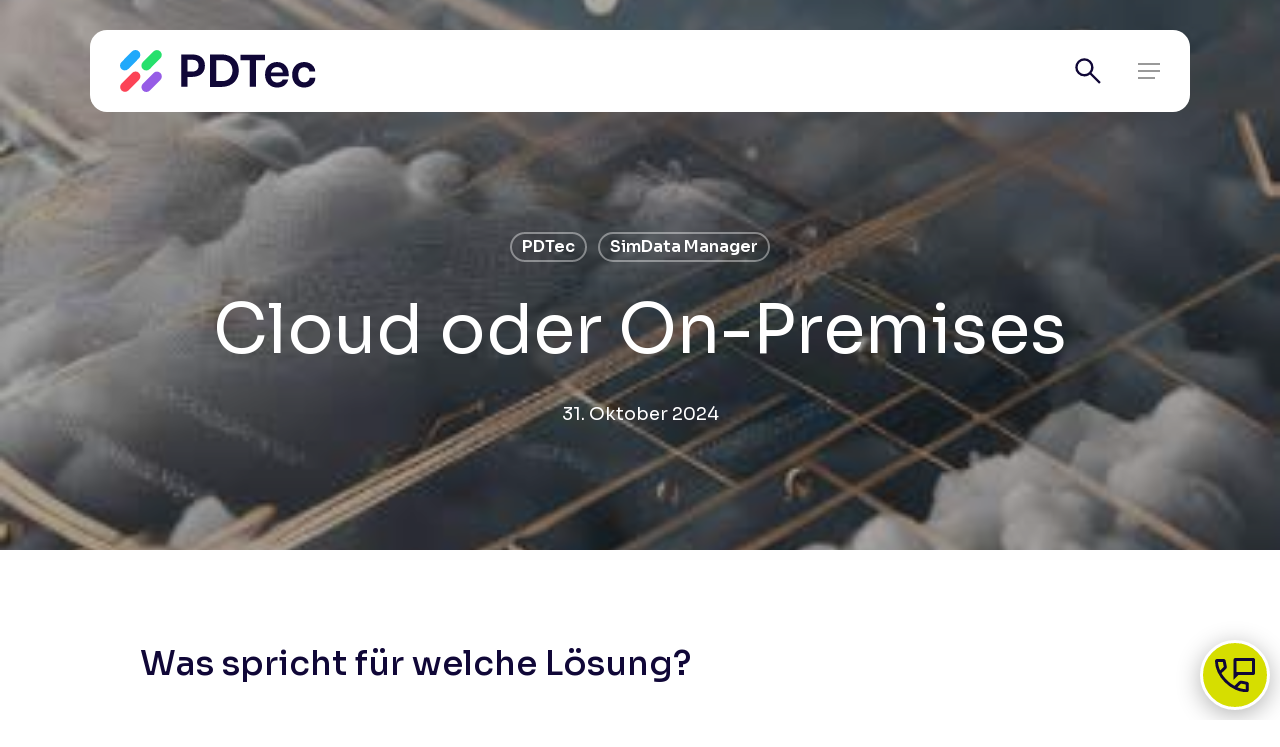

--- FILE ---
content_type: text/html; charset=UTF-8
request_url: https://pdtec.de/cloud-oder-on-premises/
body_size: 30438
content:
<!doctype html><html lang="de-DE" class="no-js"><head><meta charset="UTF-8"><meta name="viewport" content="width=device-width, initial-scale=1, maximum-scale=1, user-scalable=0" /><meta name='robots' content='index, follow, max-image-preview:large, max-snippet:-1, max-video-preview:-1' /><title>Cloud oder On-Premises - PDTec AG</title><link rel="canonical" href="https://pdtec.de/cloud-oder-on-premises/" /><meta property="og:locale" content="de_DE" /><meta property="og:type" content="article" /><meta property="og:title" content="Cloud oder On-Premises - PDTec AG" /><meta property="og:url" content="https://pdtec.de/cloud-oder-on-premises/" /><meta property="og:site_name" content="PDTec AG" /><meta property="article:published_time" content="2024-10-31T14:07:30+00:00" /><meta property="article:modified_time" content="2025-01-23T13:30:22+00:00" /><meta property="og:image" content="https://pdtec.de/wp-content/uploads/2024/11/cop_interview.jpg" /><meta property="og:image:width" content="370" /><meta property="og:image:height" content="384" /><meta property="og:image:type" content="image/jpeg" /><meta name="author" content="Nico Storto" /><meta name="twitter:card" content="summary_large_image" /><meta name="twitter:label1" content="Verfasst von" /><meta name="twitter:data1" content="Nico Storto" /><meta name="twitter:label2" content="Geschätzte Lesezeit" /><meta name="twitter:data2" content="1 Minute" /> <script type="application/ld+json" class="yoast-schema-graph">{"@context":"https://schema.org","@graph":[{"@type":"Article","@id":"https://pdtec.de/cloud-oder-on-premises/#article","isPartOf":{"@id":"https://pdtec.de/cloud-oder-on-premises/"},"author":{"name":"Nico Storto","@id":"https://pdtec.de/#/schema/person/43dc817e905e6335f1a4826cc4df2dc4"},"headline":"Cloud oder On-Premises","datePublished":"2024-10-31T14:07:30+00:00","dateModified":"2025-01-23T13:30:22+00:00","mainEntityOfPage":{"@id":"https://pdtec.de/cloud-oder-on-premises/"},"wordCount":750,"publisher":{"@id":"https://pdtec.de/#organization"},"image":{"@id":"https://pdtec.de/cloud-oder-on-premises/#primaryimage"},"thumbnailUrl":"https://pdtec.de/wp-content/uploads/2024/11/cop_interview.jpg","articleSection":["PDTec","SimData Manager"],"inLanguage":"de"},{"@type":"WebPage","@id":"https://pdtec.de/cloud-oder-on-premises/","url":"https://pdtec.de/cloud-oder-on-premises/","name":"Cloud oder On-Premises - PDTec AG","isPartOf":{"@id":"https://pdtec.de/#website"},"primaryImageOfPage":{"@id":"https://pdtec.de/cloud-oder-on-premises/#primaryimage"},"image":{"@id":"https://pdtec.de/cloud-oder-on-premises/#primaryimage"},"thumbnailUrl":"https://pdtec.de/wp-content/uploads/2024/11/cop_interview.jpg","datePublished":"2024-10-31T14:07:30+00:00","dateModified":"2025-01-23T13:30:22+00:00","breadcrumb":{"@id":"https://pdtec.de/cloud-oder-on-premises/#breadcrumb"},"inLanguage":"de","potentialAction":[{"@type":"ReadAction","target":["https://pdtec.de/cloud-oder-on-premises/"]}]},{"@type":"ImageObject","inLanguage":"de","@id":"https://pdtec.de/cloud-oder-on-premises/#primaryimage","url":"https://pdtec.de/wp-content/uploads/2024/11/cop_interview.jpg","contentUrl":"https://pdtec.de/wp-content/uploads/2024/11/cop_interview.jpg","width":370,"height":384},{"@type":"BreadcrumbList","@id":"https://pdtec.de/cloud-oder-on-premises/#breadcrumb","itemListElement":[{"@type":"ListItem","position":1,"name":"Startseite","item":"https://pdtec.de/"},{"@type":"ListItem","position":2,"name":"Aktuelles","item":"https://pdtec.de/aktuelles/"},{"@type":"ListItem","position":3,"name":"Cloud oder On-Premises"}]},{"@type":"WebSite","@id":"https://pdtec.de/#website","url":"https://pdtec.de/","name":"PDTec AG","description":"smarter solutions for your data-driven engineering","publisher":{"@id":"https://pdtec.de/#organization"},"potentialAction":[{"@type":"SearchAction","target":{"@type":"EntryPoint","urlTemplate":"https://pdtec.de/?s={search_term_string}"},"query-input":{"@type":"PropertyValueSpecification","valueRequired":true,"valueName":"search_term_string"}}],"inLanguage":"de"},{"@type":"Organization","@id":"https://pdtec.de/#organization","name":"PDTec AG","url":"https://pdtec.de/","logo":{"@type":"ImageObject","inLanguage":"de","@id":"https://pdtec.de/#/schema/logo/image/","url":"https://pdtec.de/wp-content/uploads/2024/06/PDTec-Logo-farbig-dunkel.svg","contentUrl":"https://pdtec.de/wp-content/uploads/2024/06/PDTec-Logo-farbig-dunkel.svg","width":196,"height":41,"caption":"PDTec AG"},"image":{"@id":"https://pdtec.de/#/schema/logo/image/"}},{"@type":"Person","@id":"https://pdtec.de/#/schema/person/43dc817e905e6335f1a4826cc4df2dc4","name":"Nico Storto","url":"https://pdtec.de/author/nico-storto/"}]}</script> <link rel="alternate" type="application/rss+xml" title="PDTec AG &raquo; Feed" href="https://pdtec.de/feed/" /><link rel="alternate" type="application/rss+xml" title="PDTec AG &raquo; Kommentar-Feed" href="https://pdtec.de/comments/feed/" /><link rel="alternate" title="oEmbed (JSON)" type="application/json+oembed" href="https://pdtec.de/wp-json/oembed/1.0/embed?url=https%3A%2F%2Fpdtec.de%2Fcloud-oder-on-premises%2F" /><link rel="alternate" title="oEmbed (XML)" type="text/xml+oembed" href="https://pdtec.de/wp-json/oembed/1.0/embed?url=https%3A%2F%2Fpdtec.de%2Fcloud-oder-on-premises%2F&#038;format=xml" /><style id='wp-img-auto-sizes-contain-inline-css' type='text/css'>img:is([sizes=auto i],[sizes^="auto," i]){contain-intrinsic-size:3000px 1500px}
/*# sourceURL=wp-img-auto-sizes-contain-inline-css */</style><style id='wp-emoji-styles-inline-css' type='text/css'>img.wp-smiley, img.emoji {
		display: inline !important;
		border: none !important;
		box-shadow: none !important;
		height: 1em !important;
		width: 1em !important;
		margin: 0 0.07em !important;
		vertical-align: -0.1em !important;
		background: none !important;
		padding: 0 !important;
	}
/*# sourceURL=wp-emoji-styles-inline-css */</style><link rel='stylesheet' id='wp-block-library-css' href='https://pdtec.de/wp-includes/css/dist/block-library/style.min.css?ver=6.9.1' type='text/css' media='all' /><link rel='stylesheet' id='wp-components-css' href='https://pdtec.de/wp-includes/css/dist/components/style.min.css?ver=6.9.1' type='text/css' media='all' /><link rel='stylesheet' id='wp-preferences-css' href='https://pdtec.de/wp-includes/css/dist/preferences/style.min.css?ver=6.9.1' type='text/css' media='all' /><link rel='stylesheet' id='wp-block-editor-css' href='https://pdtec.de/wp-includes/css/dist/block-editor/style.min.css?ver=6.9.1' type='text/css' media='all' /><link rel='stylesheet' id='popup-maker-block-library-style-css' href='https://pdtec.de/wp-content/cache/autoptimize/css/autoptimize_single_9963176ef6137ecf4405a5ccd36aa797.css?ver=dbea705cfafe089d65f1' type='text/css' media='all' /><style id='global-styles-inline-css' type='text/css'>:root{--wp--preset--aspect-ratio--square: 1;--wp--preset--aspect-ratio--4-3: 4/3;--wp--preset--aspect-ratio--3-4: 3/4;--wp--preset--aspect-ratio--3-2: 3/2;--wp--preset--aspect-ratio--2-3: 2/3;--wp--preset--aspect-ratio--16-9: 16/9;--wp--preset--aspect-ratio--9-16: 9/16;--wp--preset--color--black: #000000;--wp--preset--color--cyan-bluish-gray: #abb8c3;--wp--preset--color--white: #ffffff;--wp--preset--color--pale-pink: #f78da7;--wp--preset--color--vivid-red: #cf2e2e;--wp--preset--color--luminous-vivid-orange: #ff6900;--wp--preset--color--luminous-vivid-amber: #fcb900;--wp--preset--color--light-green-cyan: #7bdcb5;--wp--preset--color--vivid-green-cyan: #00d084;--wp--preset--color--pale-cyan-blue: #8ed1fc;--wp--preset--color--vivid-cyan-blue: #0693e3;--wp--preset--color--vivid-purple: #9b51e0;--wp--preset--gradient--vivid-cyan-blue-to-vivid-purple: linear-gradient(135deg,rgb(6,147,227) 0%,rgb(155,81,224) 100%);--wp--preset--gradient--light-green-cyan-to-vivid-green-cyan: linear-gradient(135deg,rgb(122,220,180) 0%,rgb(0,208,130) 100%);--wp--preset--gradient--luminous-vivid-amber-to-luminous-vivid-orange: linear-gradient(135deg,rgb(252,185,0) 0%,rgb(255,105,0) 100%);--wp--preset--gradient--luminous-vivid-orange-to-vivid-red: linear-gradient(135deg,rgb(255,105,0) 0%,rgb(207,46,46) 100%);--wp--preset--gradient--very-light-gray-to-cyan-bluish-gray: linear-gradient(135deg,rgb(238,238,238) 0%,rgb(169,184,195) 100%);--wp--preset--gradient--cool-to-warm-spectrum: linear-gradient(135deg,rgb(74,234,220) 0%,rgb(151,120,209) 20%,rgb(207,42,186) 40%,rgb(238,44,130) 60%,rgb(251,105,98) 80%,rgb(254,248,76) 100%);--wp--preset--gradient--blush-light-purple: linear-gradient(135deg,rgb(255,206,236) 0%,rgb(152,150,240) 100%);--wp--preset--gradient--blush-bordeaux: linear-gradient(135deg,rgb(254,205,165) 0%,rgb(254,45,45) 50%,rgb(107,0,62) 100%);--wp--preset--gradient--luminous-dusk: linear-gradient(135deg,rgb(255,203,112) 0%,rgb(199,81,192) 50%,rgb(65,88,208) 100%);--wp--preset--gradient--pale-ocean: linear-gradient(135deg,rgb(255,245,203) 0%,rgb(182,227,212) 50%,rgb(51,167,181) 100%);--wp--preset--gradient--electric-grass: linear-gradient(135deg,rgb(202,248,128) 0%,rgb(113,206,126) 100%);--wp--preset--gradient--midnight: linear-gradient(135deg,rgb(2,3,129) 0%,rgb(40,116,252) 100%);--wp--preset--font-size--small: 13px;--wp--preset--font-size--medium: 20px;--wp--preset--font-size--large: 36px;--wp--preset--font-size--x-large: 42px;--wp--preset--spacing--20: 0.44rem;--wp--preset--spacing--30: 0.67rem;--wp--preset--spacing--40: 1rem;--wp--preset--spacing--50: 1.5rem;--wp--preset--spacing--60: 2.25rem;--wp--preset--spacing--70: 3.38rem;--wp--preset--spacing--80: 5.06rem;--wp--preset--shadow--natural: 6px 6px 9px rgba(0, 0, 0, 0.2);--wp--preset--shadow--deep: 12px 12px 50px rgba(0, 0, 0, 0.4);--wp--preset--shadow--sharp: 6px 6px 0px rgba(0, 0, 0, 0.2);--wp--preset--shadow--outlined: 6px 6px 0px -3px rgb(255, 255, 255), 6px 6px rgb(0, 0, 0);--wp--preset--shadow--crisp: 6px 6px 0px rgb(0, 0, 0);}:root { --wp--style--global--content-size: 1300px;--wp--style--global--wide-size: 1300px; }:where(body) { margin: 0; }.wp-site-blocks > .alignleft { float: left; margin-right: 2em; }.wp-site-blocks > .alignright { float: right; margin-left: 2em; }.wp-site-blocks > .aligncenter { justify-content: center; margin-left: auto; margin-right: auto; }:where(.is-layout-flex){gap: 0.5em;}:where(.is-layout-grid){gap: 0.5em;}.is-layout-flow > .alignleft{float: left;margin-inline-start: 0;margin-inline-end: 2em;}.is-layout-flow > .alignright{float: right;margin-inline-start: 2em;margin-inline-end: 0;}.is-layout-flow > .aligncenter{margin-left: auto !important;margin-right: auto !important;}.is-layout-constrained > .alignleft{float: left;margin-inline-start: 0;margin-inline-end: 2em;}.is-layout-constrained > .alignright{float: right;margin-inline-start: 2em;margin-inline-end: 0;}.is-layout-constrained > .aligncenter{margin-left: auto !important;margin-right: auto !important;}.is-layout-constrained > :where(:not(.alignleft):not(.alignright):not(.alignfull)){max-width: var(--wp--style--global--content-size);margin-left: auto !important;margin-right: auto !important;}.is-layout-constrained > .alignwide{max-width: var(--wp--style--global--wide-size);}body .is-layout-flex{display: flex;}.is-layout-flex{flex-wrap: wrap;align-items: center;}.is-layout-flex > :is(*, div){margin: 0;}body .is-layout-grid{display: grid;}.is-layout-grid > :is(*, div){margin: 0;}body{padding-top: 0px;padding-right: 0px;padding-bottom: 0px;padding-left: 0px;}:root :where(.wp-element-button, .wp-block-button__link){background-color: #32373c;border-width: 0;color: #fff;font-family: inherit;font-size: inherit;font-style: inherit;font-weight: inherit;letter-spacing: inherit;line-height: inherit;padding-top: calc(0.667em + 2px);padding-right: calc(1.333em + 2px);padding-bottom: calc(0.667em + 2px);padding-left: calc(1.333em + 2px);text-decoration: none;text-transform: inherit;}.has-black-color{color: var(--wp--preset--color--black) !important;}.has-cyan-bluish-gray-color{color: var(--wp--preset--color--cyan-bluish-gray) !important;}.has-white-color{color: var(--wp--preset--color--white) !important;}.has-pale-pink-color{color: var(--wp--preset--color--pale-pink) !important;}.has-vivid-red-color{color: var(--wp--preset--color--vivid-red) !important;}.has-luminous-vivid-orange-color{color: var(--wp--preset--color--luminous-vivid-orange) !important;}.has-luminous-vivid-amber-color{color: var(--wp--preset--color--luminous-vivid-amber) !important;}.has-light-green-cyan-color{color: var(--wp--preset--color--light-green-cyan) !important;}.has-vivid-green-cyan-color{color: var(--wp--preset--color--vivid-green-cyan) !important;}.has-pale-cyan-blue-color{color: var(--wp--preset--color--pale-cyan-blue) !important;}.has-vivid-cyan-blue-color{color: var(--wp--preset--color--vivid-cyan-blue) !important;}.has-vivid-purple-color{color: var(--wp--preset--color--vivid-purple) !important;}.has-black-background-color{background-color: var(--wp--preset--color--black) !important;}.has-cyan-bluish-gray-background-color{background-color: var(--wp--preset--color--cyan-bluish-gray) !important;}.has-white-background-color{background-color: var(--wp--preset--color--white) !important;}.has-pale-pink-background-color{background-color: var(--wp--preset--color--pale-pink) !important;}.has-vivid-red-background-color{background-color: var(--wp--preset--color--vivid-red) !important;}.has-luminous-vivid-orange-background-color{background-color: var(--wp--preset--color--luminous-vivid-orange) !important;}.has-luminous-vivid-amber-background-color{background-color: var(--wp--preset--color--luminous-vivid-amber) !important;}.has-light-green-cyan-background-color{background-color: var(--wp--preset--color--light-green-cyan) !important;}.has-vivid-green-cyan-background-color{background-color: var(--wp--preset--color--vivid-green-cyan) !important;}.has-pale-cyan-blue-background-color{background-color: var(--wp--preset--color--pale-cyan-blue) !important;}.has-vivid-cyan-blue-background-color{background-color: var(--wp--preset--color--vivid-cyan-blue) !important;}.has-vivid-purple-background-color{background-color: var(--wp--preset--color--vivid-purple) !important;}.has-black-border-color{border-color: var(--wp--preset--color--black) !important;}.has-cyan-bluish-gray-border-color{border-color: var(--wp--preset--color--cyan-bluish-gray) !important;}.has-white-border-color{border-color: var(--wp--preset--color--white) !important;}.has-pale-pink-border-color{border-color: var(--wp--preset--color--pale-pink) !important;}.has-vivid-red-border-color{border-color: var(--wp--preset--color--vivid-red) !important;}.has-luminous-vivid-orange-border-color{border-color: var(--wp--preset--color--luminous-vivid-orange) !important;}.has-luminous-vivid-amber-border-color{border-color: var(--wp--preset--color--luminous-vivid-amber) !important;}.has-light-green-cyan-border-color{border-color: var(--wp--preset--color--light-green-cyan) !important;}.has-vivid-green-cyan-border-color{border-color: var(--wp--preset--color--vivid-green-cyan) !important;}.has-pale-cyan-blue-border-color{border-color: var(--wp--preset--color--pale-cyan-blue) !important;}.has-vivid-cyan-blue-border-color{border-color: var(--wp--preset--color--vivid-cyan-blue) !important;}.has-vivid-purple-border-color{border-color: var(--wp--preset--color--vivid-purple) !important;}.has-vivid-cyan-blue-to-vivid-purple-gradient-background{background: var(--wp--preset--gradient--vivid-cyan-blue-to-vivid-purple) !important;}.has-light-green-cyan-to-vivid-green-cyan-gradient-background{background: var(--wp--preset--gradient--light-green-cyan-to-vivid-green-cyan) !important;}.has-luminous-vivid-amber-to-luminous-vivid-orange-gradient-background{background: var(--wp--preset--gradient--luminous-vivid-amber-to-luminous-vivid-orange) !important;}.has-luminous-vivid-orange-to-vivid-red-gradient-background{background: var(--wp--preset--gradient--luminous-vivid-orange-to-vivid-red) !important;}.has-very-light-gray-to-cyan-bluish-gray-gradient-background{background: var(--wp--preset--gradient--very-light-gray-to-cyan-bluish-gray) !important;}.has-cool-to-warm-spectrum-gradient-background{background: var(--wp--preset--gradient--cool-to-warm-spectrum) !important;}.has-blush-light-purple-gradient-background{background: var(--wp--preset--gradient--blush-light-purple) !important;}.has-blush-bordeaux-gradient-background{background: var(--wp--preset--gradient--blush-bordeaux) !important;}.has-luminous-dusk-gradient-background{background: var(--wp--preset--gradient--luminous-dusk) !important;}.has-pale-ocean-gradient-background{background: var(--wp--preset--gradient--pale-ocean) !important;}.has-electric-grass-gradient-background{background: var(--wp--preset--gradient--electric-grass) !important;}.has-midnight-gradient-background{background: var(--wp--preset--gradient--midnight) !important;}.has-small-font-size{font-size: var(--wp--preset--font-size--small) !important;}.has-medium-font-size{font-size: var(--wp--preset--font-size--medium) !important;}.has-large-font-size{font-size: var(--wp--preset--font-size--large) !important;}.has-x-large-font-size{font-size: var(--wp--preset--font-size--x-large) !important;}
/*# sourceURL=global-styles-inline-css */</style><link rel='stylesheet' id='contact-form-7-css' href='https://pdtec.de/wp-content/cache/autoptimize/css/autoptimize_single_64ac31699f5326cb3c76122498b76f66.css?ver=6.1.4' type='text/css' media='all' /><link rel='stylesheet' id='line-awesome-icons-css' href='https://pdtec.de/wp-content/plugins/mtmMobileCTA/includes/universal-icon-picker/assets/stylesheets/line-awesome.min.css?ver=1.2.11' type='text/css' media='all' /><link rel='stylesheet' id='material-icons-outlined-css' href='https://pdtec.de/wp-content/plugins/mtmMobileCTA/includes/universal-icon-picker/assets/stylesheets/material-icons-outlined.min.css?ver=1.2.11' type='text/css' media='all' /><link rel='stylesheet' id='mtmMobileCTA-css' href='https://pdtec.de/wp-content/cache/autoptimize/css/autoptimize_single_72911b1d61d22aeb4bc14b6b69347112.css?ver=1.2.11' type='text/css' media='all' /><link rel='stylesheet' id='bodhi-svgs-attachment-css' href='https://pdtec.de/wp-content/cache/autoptimize/css/autoptimize_single_572161d751ca3b708cb5500fd5c61935.css' type='text/css' media='all' /><link rel='stylesheet' id='wpcf7-redirect-script-frontend-css' href='https://pdtec.de/wp-content/cache/autoptimize/css/autoptimize_single_f7b23dc61faf57c6168b516c4ebac487.css?ver=2c532d7e2be36f6af233' type='text/css' media='all' /><link rel='stylesheet' id='wpml-legacy-dropdown-0-css' href='https://pdtec.de/wp-content/plugins/sitepress-multilingual-cms/templates/language-switchers/legacy-dropdown/style.min.css?ver=1' type='text/css' media='all' /><link rel='stylesheet' id='font-awesome-css' href='https://pdtec.de/wp-content/themes/salient/css/font-awesome-legacy.min.css?ver=4.7.1' type='text/css' media='all' /><link rel='stylesheet' id='salient-grid-system-css' href='https://pdtec.de/wp-content/cache/autoptimize/css/autoptimize_single_05953cc0920165ac9a81cd314d54be38.css?ver=18.0.2' type='text/css' media='all' /><link rel='stylesheet' id='main-styles-css' href='https://pdtec.de/wp-content/cache/autoptimize/css/autoptimize_single_f0ae55f8d6be4962baf91f141ed01873.css?ver=18.0.2' type='text/css' media='all' /><style id='main-styles-inline-css' type='text/css'>@font-face{
		     font-family:'Open Sans';
		     src:url('https://pdtec.de/wp-content/themes/salient/css/fonts/OpenSans-Light.woff') format('woff');
		     font-weight:300;
		     font-style:normal; 
		}
		 @font-face{
		     font-family:'Open Sans';
		     src:url('https://pdtec.de/wp-content/themes/salient/css/fonts/OpenSans-Regular.woff') format('woff');
		     font-weight:400;
		     font-style:normal; 
		}
		 @font-face{
		     font-family:'Open Sans';
		     src:url('https://pdtec.de/wp-content/themes/salient/css/fonts/OpenSans-SemiBold.woff') format('woff');
		     font-weight:600;
		     font-style:normal; 
		}
		 @font-face{
		     font-family:'Open Sans';
		     src:url('https://pdtec.de/wp-content/themes/salient/css/fonts/OpenSans-Bold.woff') format('woff');
		     font-weight:700;
		     font-style:normal; 
		}
/*# sourceURL=main-styles-inline-css */</style><link rel='stylesheet' id='nectar-header-layout-left-aligned-css' href='https://pdtec.de/wp-content/cache/autoptimize/css/autoptimize_single_206b9c4a2107be66a6feb6e2172de911.css?ver=18.0.2' type='text/css' media='all' /><link rel='stylesheet' id='nectar-header-megamenu-css' href='https://pdtec.de/wp-content/cache/autoptimize/css/autoptimize_single_a0af4b12ec6ac5e14f7b8a2012994fd1.css?ver=18.0.2' type='text/css' media='all' /><link rel='stylesheet' id='nectar-single-styles-css' href='https://pdtec.de/wp-content/cache/autoptimize/css/autoptimize_single_5960517cee80b0c6f109f845c40473c0.css?ver=18.0.2' type='text/css' media='all' /><link rel='stylesheet' id='nectar-cf7-css' href='https://pdtec.de/wp-content/cache/autoptimize/css/autoptimize_single_c1c27a4762b2fe17d72d71c4daa70610.css?ver=18.0.2' type='text/css' media='all' /><link rel='stylesheet' id='responsive-css' href='https://pdtec.de/wp-content/cache/autoptimize/css/autoptimize_single_3ab5d231630399796490743041526683.css?ver=18.0.2' type='text/css' media='all' /><link rel='stylesheet' id='skin-material-css' href='https://pdtec.de/wp-content/cache/autoptimize/css/autoptimize_single_e979f9494615e227e91dcf0c1dfb0410.css?ver=18.0.2' type='text/css' media='all' /><style id='salient-wp-menu-dynamic-fallback-inline-css' type='text/css'>#header-outer .nectar-ext-menu-item .image-layer-outer,#header-outer .nectar-ext-menu-item .image-layer,#header-outer .nectar-ext-menu-item .color-overlay,#slide-out-widget-area .nectar-ext-menu-item .image-layer-outer,#slide-out-widget-area .nectar-ext-menu-item .color-overlay,#slide-out-widget-area .nectar-ext-menu-item .image-layer{position:absolute;top:0;left:0;width:100%;height:100%;overflow:hidden;}.nectar-ext-menu-item .inner-content{position:relative;z-index:10;width:100%;}.nectar-ext-menu-item .image-layer{background-size:cover;background-position:center;transition:opacity 0.25s ease 0.1s;}.nectar-ext-menu-item .image-layer video{object-fit:cover;width:100%;height:100%;}#header-outer nav .nectar-ext-menu-item .image-layer:not(.loaded){background-image:none!important;}#header-outer nav .nectar-ext-menu-item .image-layer{opacity:0;}#header-outer nav .nectar-ext-menu-item .image-layer.loaded{opacity:1;}.nectar-ext-menu-item span[class*="inherit-h"] + .menu-item-desc{margin-top:0.4rem;}#mobile-menu .nectar-ext-menu-item .title,#slide-out-widget-area .nectar-ext-menu-item .title,.nectar-ext-menu-item .menu-title-text,.nectar-ext-menu-item .menu-item-desc{position:relative;}.nectar-ext-menu-item .menu-item-desc{display:block;line-height:1.4em;}body #slide-out-widget-area .nectar-ext-menu-item .menu-item-desc{line-height:1.4em;}#mobile-menu .nectar-ext-menu-item .title,#slide-out-widget-area .nectar-ext-menu-item:not(.style-img-above-text) .title,.nectar-ext-menu-item:not(.style-img-above-text) .menu-title-text,.nectar-ext-menu-item:not(.style-img-above-text) .menu-item-desc,.nectar-ext-menu-item:not(.style-img-above-text) i:before,.nectar-ext-menu-item:not(.style-img-above-text) .svg-icon{color:#fff;}#mobile-menu .nectar-ext-menu-item.style-img-above-text .title{color:inherit;}.sf-menu li ul li a .nectar-ext-menu-item .menu-title-text:after{display:none;}.menu-item .widget-area-active[data-margin="default"] > div:not(:last-child){margin-bottom:20px;}.nectar-ext-menu-item__button{display:inline-block;padding-top:2em;}#header-outer nav li:not([class*="current"]) > a .nectar-ext-menu-item .inner-content.has-button .title .menu-title-text{background-image:none;}.nectar-ext-menu-item__button .nectar-cta:not([data-color="transparent"]){margin-top:.8em;margin-bottom:.8em;}.nectar-ext-menu-item .color-overlay{transition:opacity 0.5s cubic-bezier(.15,.75,.5,1);}.nectar-ext-menu-item:hover .hover-zoom-in-slow .image-layer{transform:scale(1.15);transition:transform 4s cubic-bezier(0.1,0.2,.7,1);}.nectar-ext-menu-item:hover .hover-zoom-in-slow .color-overlay{transition:opacity 1.5s cubic-bezier(.15,.75,.5,1);}.nectar-ext-menu-item .hover-zoom-in-slow .image-layer{transition:transform 0.5s cubic-bezier(.15,.75,.5,1);}.nectar-ext-menu-item .hover-zoom-in-slow .color-overlay{transition:opacity 0.5s cubic-bezier(.15,.75,.5,1);}.nectar-ext-menu-item:hover .hover-zoom-in .image-layer{transform:scale(1.12);}.nectar-ext-menu-item .hover-zoom-in .image-layer{transition:transform 0.5s cubic-bezier(.15,.75,.5,1);}.nectar-ext-menu-item{display:flex;text-align:left;}#slide-out-widget-area .nectar-ext-menu-item .title,#slide-out-widget-area .nectar-ext-menu-item .menu-item-desc,#slide-out-widget-area .nectar-ext-menu-item .menu-title-text,#mobile-menu .nectar-ext-menu-item .title,#mobile-menu .nectar-ext-menu-item .menu-item-desc,#mobile-menu .nectar-ext-menu-item .menu-title-text{color:inherit!important;}#slide-out-widget-area .nectar-ext-menu-item,#mobile-menu .nectar-ext-menu-item{display:block;}#slide-out-widget-area .nectar-ext-menu-item .inner-content,#mobile-menu .nectar-ext-menu-item .inner-content{width:100%;}#slide-out-widget-area.fullscreen-alt .nectar-ext-menu-item,#slide-out-widget-area.fullscreen .nectar-ext-menu-item{text-align:center;}#header-outer .nectar-ext-menu-item.style-img-above-text .image-layer-outer,#slide-out-widget-area .nectar-ext-menu-item.style-img-above-text .image-layer-outer{position:relative;}#header-outer .nectar-ext-menu-item.style-img-above-text,#slide-out-widget-area .nectar-ext-menu-item.style-img-above-text{flex-direction:column;}#header-outer li.menu-item-262 > a .nectar-menu-label{color:#ffffff;}#header-outer li.menu-item-262 > a .nectar-menu-label:before{background-color:#ffffff;}#header-outer .sf-menu > .nectar-megamenu-menu-item > ul.sub-menu > li.menu-item-262.megamenu-column-width-25{width:25%;flex:none;}#header-outer nav >ul >.megamenu.nectar-megamenu-menu-item >.sub-menu > li.menu-item-262{background-color:#edeff6;}#header-outer nav li.menu-item-262 > a{margin-top:30px;margin-bottom:50px;}#header-outer li.menu-item-262 > a .menu-title-text,li.menu-item-262 > a i:before,li.menu-item-262 > a .nectar-ext-menu-item:not(.style-img-above-text) .menu-title-text,li.menu-item-262 > a .nectar-ext-menu-item i:before,li.menu-item-262 > a .nectar-ext-menu-item .svg-icon{color:#100737;}#slide-out-widget-area li.menu-item-262 > a .nectar-ext-menu-item:not(.style-img-above-text) .title{color:#100737;}#header-outer li.menu-item-262 > a .menu-title-text:after{background-color:#100737;}#header-outer li.menu-item-262 .nectar-ext-menu-item .menu-title-text{background-image:linear-gradient(to right,#100737 0,#100737 100%);}#header-outer li.menu-item-262 > a .menu-item-desc,li.menu-item-262 > a .nectar-ext-menu-item:not(.style-img-above-text) .menu-item-desc{color:#100737;}body #header-outer #top nav .sf-menu ul li.menu-item-262 > a .item_desc,body #header-outer #top nav .sf-menu ul li.menu-item-262:hover > a .item_desc{color:#100737!important;}#header-outer .sf-menu > .nectar-megamenu-menu-item > ul.sub-menu > li.menu-item-423.megamenu-column-width-75{width:75%;flex:none;}#header-outer nav li.menu-item-423 > a{margin-top:30px;margin-bottom:40px;}#header-outer nav li.menu-item-260 > a{margin-bottom:130px;}#header-outer nav li.menu-item-259 > a{margin-bottom:130px;}#header-outer nav li.menu-item-258 > a{margin-bottom:130px;}@media only screen and (max-width:999px){body #header-outer #logo{position:relative;margin:8px 0;}body #header-space{height:calc(64px + var(--nectar_hook_before_nav_content_height,0px));}body[data-button-style^="rounded"] #header-outer .menu-item-1387 > a{border-left-width:15px;border-right-width:15px;}body[data-button-style^="rounded"] #header-outer .menu-item-1387 > a:before,body[data-button-style^="rounded"] #header-outer .menu-item-1387 > a:after{left:-15px;width:calc(100% + 30px);}}@media only screen and (min-width:1000px){body #header-outer .menu-item-1387 > a{border-left-width:18px;border-right-width:18px;}body #header-outer #header-secondary-outer .menu-item-1387 > a{border-left:12px solid transparent;border-right:12px solid transparent;}body #header-outer .menu-item-1387 > a:before,body #header-outer .menu-item-1387 > a:after{left:-18px;height:calc(100% + 18px);width:calc(100% + 36px);}#header-outer #header-secondary-outer .menu-item-1387 > a:before,#header-outer #header-secondary-outer .menu-item-1387 > a:after{left:-12px;width:calc(100% + 24px);}}#header-outer .menu-item-1387 > a{border:12px solid transparent;opacity:1!important;}#header-outer #header-secondary-outer .menu-item-1387 > a{border-top:0;border-bottom:0;}#header-outer #top li.menu-item-1387 > a .nectar-menu-icon{transition:none;}body #header-outer[data-has-menu][data-format] header#top nav ul.sf-menu li.menu-item.menu-item-1387[class*="menu-item-btn-style"] > a *:not(.char),body #header-outer[data-has-menu][data-format] header#top nav ul.sf-menu li.menu-item.menu-item-1387[class*="menu-item-btn-style"] > a:hover *:not(.char){color:inherit!important;transition:none;opacity:1;}#header-outer .menu-item-1387 > a:hover,#header-outer #top nav .sf-menu li.menu-item.menu-item-1387 > a:hover,#header-outer .menu-item-1387[class*="current"] > a,#header-outer #top nav .sf-menu li.menu-item.menu-item-1387[class*="current"] > a{color:#fff!important;}#header-outer[data-has-menu="true"].transparent #top nav ul.sf-menu li.menu-item-1387 > a:hover .nectar-menu-icon{color:#fff!important;}#header-outer .menu-item-1387 > a:before,#header-outer .menu-item-1387 > a:after{position:absolute;top:50%!important;left:-12px;width:calc(100% + 24px);height:calc(100% + 24px);content:"";display:block;z-index:-1;transform-origin:top;transform:translateY(-50%)!important;transition:opacity .45s cubic-bezier(0.25,1,0.33,1),transform .45s cubic-bezier(0.25,1,0.33,1),border-color .45s cubic-bezier(0.25,1,0.33,1),color .45s cubic-bezier(0.25,1,0.33,1),background-color .45s cubic-bezier(0.25,1,0.33,1),box-shadow .45s cubic-bezier(0.25,1,0.33,1);}#header-outer #header-secondary-outer .menu-item-1387 > a:after,#header-outer #header-secondary-outer .menu-item-1387 > a:before{height:calc(100% + 12px);}#header-outer .menu-item-1387 > a:after{opacity:0;transition:opacity 0.3s ease,transform 0.3s ease;}#header-outer .menu-item-1387 > a .menu-title-text:after{display:none!important;}#header-outer .menu-item-1387 > a:before{border:1px solid;opacity:0.25;box-sizing:border-box;}#header-outer .menu-item-1387 > a:after{background:#100737;}#header-outer .menu-item-1387 > a:hover,#header-outer .menu-item-1387[class*="current"] > a{color:#fff;}#header-outer .menu-item-1387 > a:hover:after,#header-outer .menu-item-1387[class*="current"] > a:after{opacity:1;}
/*# sourceURL=salient-wp-menu-dynamic-fallback-inline-css */</style><link rel='stylesheet' id='style_login_widget-css' href='https://pdtec.de/wp-content/plugins/miniorange-login-with-eve-online-google-facebook/css/style_login_widget.min.css?ver=6.26.17' type='text/css' media='all' /><link rel='stylesheet' id='borlabs-cookie-custom-css' href='https://pdtec.de/wp-content/cache/autoptimize/css/autoptimize_single_848ba9c4c3149378b636a7c25285705b.css?ver=3.4-79' type='text/css' media='all' /><link rel='stylesheet' id='js_composer_front-css' href='https://pdtec.de/wp-content/cache/autoptimize/css/autoptimize_single_f70a532a4f3e6c4034524a9b809656c0.css?ver=18.0.2' type='text/css' media='all' /><link rel='stylesheet' id='popup-maker-site-css' href='https://pdtec.de/wp-content/cache/autoptimize/css/autoptimize_single_ee84b725d3a705cfaf55bea20ad2ec7d.css?generated=1770368745&#038;ver=1.21.5' type='text/css' media='all' /><link rel='stylesheet' id='dynamic-css-css' href='https://pdtec.de/wp-content/cache/autoptimize/css/autoptimize_single_82cf6c908d81b706711017a169e627be.css?ver=74903' type='text/css' media='all' /><style id='dynamic-css-inline-css' type='text/css'>#page-header-bg[data-post-hs="default_minimal"] .inner-wrap{text-align:center}#page-header-bg[data-post-hs="default_minimal"] .inner-wrap >a,.material #page-header-bg.fullscreen-header .inner-wrap >a{color:#fff;font-weight:600;border:var(--nectar-border-thickness) solid rgba(255,255,255,0.4);padding:4px 10px;margin:5px 6px 0px 5px;display:inline-block;transition:all 0.2s ease;-webkit-transition:all 0.2s ease;font-size:14px;line-height:18px}body.material #page-header-bg.fullscreen-header .inner-wrap >a{margin-bottom:15px;}body.material #page-header-bg.fullscreen-header .inner-wrap >a{border:none;padding:6px 10px}body[data-button-style^="rounded"] #page-header-bg[data-post-hs="default_minimal"] .inner-wrap >a,body[data-button-style^="rounded"].material #page-header-bg.fullscreen-header .inner-wrap >a{border-radius:100px}body.single [data-post-hs="default_minimal"] #single-below-header span,body.single .heading-title[data-header-style="default_minimal"] #single-below-header span{line-height:14px;}#page-header-bg[data-post-hs="default_minimal"] #single-below-header{text-align:center;position:relative;z-index:100}#page-header-bg[data-post-hs="default_minimal"] #single-below-header span{float:none;display:inline-block}#page-header-bg[data-post-hs="default_minimal"] .inner-wrap >a:hover,#page-header-bg[data-post-hs="default_minimal"] .inner-wrap >a:focus{border-color:transparent}#page-header-bg.fullscreen-header .avatar,#page-header-bg[data-post-hs="default_minimal"] .avatar{border-radius:100%}#page-header-bg.fullscreen-header .meta-author span,#page-header-bg[data-post-hs="default_minimal"] .meta-author span{display:block}#page-header-bg.fullscreen-header .meta-author img{margin-bottom:0;height:50px;width:auto}#page-header-bg[data-post-hs="default_minimal"] .meta-author img{margin-bottom:0;height:40px;width:auto}#page-header-bg[data-post-hs="default_minimal"] .author-section{position:absolute;bottom:30px}#page-header-bg.fullscreen-header .meta-author,#page-header-bg[data-post-hs="default_minimal"] .meta-author{font-size:18px}#page-header-bg.fullscreen-header .author-section .meta-date,#page-header-bg[data-post-hs="default_minimal"] .author-section .meta-date{font-size:12px;color:rgba(255,255,255,0.8)}#page-header-bg.fullscreen-header .author-section .meta-date i{font-size:12px}#page-header-bg[data-post-hs="default_minimal"] .author-section .meta-date i{font-size:11px;line-height:14px}#page-header-bg[data-post-hs="default_minimal"] .author-section .avatar-post-info{position:relative;top:-5px}#page-header-bg.fullscreen-header .author-section a,#page-header-bg[data-post-hs="default_minimal"] .author-section a{display:block;margin-bottom:-2px}#page-header-bg[data-post-hs="default_minimal"] .author-section a{font-size:14px;line-height:14px}#page-header-bg.fullscreen-header .author-section a:hover,#page-header-bg[data-post-hs="default_minimal"] .author-section a:hover{color:rgba(255,255,255,0.85)!important}#page-header-bg.fullscreen-header .author-section,#page-header-bg[data-post-hs="default_minimal"] .author-section{width:100%;z-index:10;text-align:center}#page-header-bg.fullscreen-header .author-section{margin-top:25px;}#page-header-bg.fullscreen-header .author-section span,#page-header-bg[data-post-hs="default_minimal"] .author-section span{padding-left:0;line-height:20px;font-size:20px}#page-header-bg.fullscreen-header .author-section .avatar-post-info,#page-header-bg[data-post-hs="default_minimal"] .author-section .avatar-post-info{margin-left:10px}#page-header-bg.fullscreen-header .author-section .avatar-post-info,#page-header-bg.fullscreen-header .author-section .meta-author,#page-header-bg[data-post-hs="default_minimal"] .author-section .avatar-post-info,#page-header-bg[data-post-hs="default_minimal"] .author-section .meta-author{text-align:left;display:inline-block;top:9px}@media only screen and (min-width :690px) and (max-width :999px){body.single-post #page-header-bg[data-post-hs="default_minimal"]{padding-top:10%;padding-bottom:10%;}}@media only screen and (max-width :690px){#ajax-content-wrap #page-header-bg[data-post-hs="default_minimal"] #single-below-header span:not(.rich-snippet-hidden),#ajax-content-wrap .row.heading-title[data-header-style="default_minimal"] .col.section-title span.meta-category{display:inline-block;}.container-wrap[data-remove-post-comment-number="0"][data-remove-post-author="0"][data-remove-post-date="0"] .heading-title[data-header-style="default_minimal"] #single-below-header > span,#page-header-bg[data-post-hs="default_minimal"] .span_6[data-remove-post-comment-number="0"][data-remove-post-author="0"][data-remove-post-date="0"] #single-below-header > span{padding:0 8px;}.container-wrap[data-remove-post-comment-number="0"][data-remove-post-author="0"][data-remove-post-date="0"] .heading-title[data-header-style="default_minimal"] #single-below-header span,#page-header-bg[data-post-hs="default_minimal"] .span_6[data-remove-post-comment-number="0"][data-remove-post-author="0"][data-remove-post-date="0"] #single-below-header span{font-size:13px;line-height:10px;}.material #page-header-bg.fullscreen-header .author-section{margin-top:5px;}#page-header-bg.fullscreen-header .author-section{bottom:20px;}#page-header-bg.fullscreen-header .author-section .meta-date:not(.updated){margin-top:-4px;display:block;}#page-header-bg.fullscreen-header .author-section .avatar-post-info{margin:10px 0 0 0;}}#page-header-bg h1,#page-header-bg .subheader,.nectar-box-roll .overlaid-content h1,.nectar-box-roll .overlaid-content .subheader,#page-header-bg #portfolio-nav a i,body .section-title #portfolio-nav a:hover i,.page-header-no-bg h1,.page-header-no-bg span,#page-header-bg #portfolio-nav a i,#page-header-bg span,#page-header-bg #single-below-header a:hover,#page-header-bg #single-below-header a:focus,#page-header-bg.fullscreen-header .author-section a{color:#ffffff!important;}body #page-header-bg .pinterest-share i,body #page-header-bg .facebook-share i,body #page-header-bg .linkedin-share i,body #page-header-bg .twitter-share i,body #page-header-bg .google-plus-share i,body #page-header-bg .icon-salient-heart,body #page-header-bg .icon-salient-heart-2{color:#ffffff;}#page-header-bg[data-post-hs="default_minimal"] .inner-wrap > a:not(:hover){color:#ffffff;border-color:rgba(255,255,255,0.4);}.single #page-header-bg #single-below-header > span{border-color:rgba(255,255,255,0.4);}body .section-title #portfolio-nav a:hover i{opacity:0.75;}.single #page-header-bg .blog-title #single-meta .nectar-social.hover > div a,.single #page-header-bg .blog-title #single-meta > div a,.single #page-header-bg .blog-title #single-meta ul .n-shortcode a,#page-header-bg .blog-title #single-meta .nectar-social.hover .share-btn{border-color:rgba(255,255,255,0.4);}.single #page-header-bg .blog-title #single-meta .nectar-social.hover > div a:hover,#page-header-bg .blog-title #single-meta .nectar-social.hover .share-btn:hover,.single #page-header-bg .blog-title #single-meta div > a:hover,.single #page-header-bg .blog-title #single-meta ul .n-shortcode a:hover,.single #page-header-bg .blog-title #single-meta ul li:not(.meta-share-count):hover > a{border-color:rgba(255,255,255,1);}.single #page-header-bg #single-meta div span,.single #page-header-bg #single-meta > div a,.single #page-header-bg #single-meta > div i{color:#ffffff!important;}.single #page-header-bg #single-meta ul .meta-share-count .nectar-social a i{color:rgba(255,255,255,0.7)!important;}.single #page-header-bg #single-meta ul .meta-share-count .nectar-social a:hover i{color:rgba(255,255,255,1)!important;}.no-rgba #header-space{display:none;}@media only screen and (max-width:999px){body #header-space[data-header-mobile-fixed="1"]{display:none;}#header-outer[data-mobile-fixed="false"]{position:absolute;}}@media only screen and (max-width:999px){body:not(.nectar-no-flex-height) #header-space[data-secondary-header-display="full"]:not([data-header-mobile-fixed="false"]){display:block!important;margin-bottom:-50px;}#header-space[data-secondary-header-display="full"][data-header-mobile-fixed="false"]{display:none;}}@media only screen and (min-width:1000px){#header-space{display:none;}.nectar-slider-wrap.first-section,.parallax_slider_outer.first-section,.full-width-content.first-section,.parallax_slider_outer.first-section .swiper-slide .content,.nectar-slider-wrap.first-section .swiper-slide .content,#page-header-bg,.nder-page-header,#page-header-wrap,.full-width-section.first-section{margin-top:0!important;}body #page-header-bg,body #page-header-wrap{height:82px;}body #search-outer{z-index:100000;}}@media only screen and (min-width:1000px){#page-header-wrap.fullscreen-header,#page-header-wrap.fullscreen-header #page-header-bg,html:not(.nectar-box-roll-loaded) .nectar-box-roll > #page-header-bg.fullscreen-header,.nectar_fullscreen_zoom_recent_projects,#nectar_fullscreen_rows:not(.afterLoaded) > div,#nectar_fullscreen_rows:not(.afterLoaded) > section{height:100vh;}.wpb_row.vc_row-o-full-height.top-level,.wpb_row.vc_row-o-full-height.top-level > .col.span_12{min-height:100vh;}#page-header-bg[data-alignment-v="middle"] .span_6 .inner-wrap,#page-header-bg[data-alignment-v="top"] .span_6 .inner-wrap,.blog-archive-header.color-bg .container{padding-top:calc(107px + var(--nectar_hook_before_nav_content_height,0px));}#page-header-wrap.container #page-header-bg .span_6 .inner-wrap{padding-top:0;}.nectar-slider-wrap[data-fullscreen="true"]:not(.loaded),.nectar-slider-wrap[data-fullscreen="true"]:not(.loaded) .swiper-container{height:calc(100vh + 2px)!important;}.admin-bar .nectar-slider-wrap[data-fullscreen="true"]:not(.loaded),.admin-bar .nectar-slider-wrap[data-fullscreen="true"]:not(.loaded) .swiper-container{height:calc(100vh - 30px)!important;}}@media only screen and (max-width:999px){#page-header-bg[data-alignment-v="middle"]:not(.fullscreen-header) .span_6 .inner-wrap,#page-header-bg[data-alignment-v="top"] .span_6 .inner-wrap,.blog-archive-header.color-bg .container{padding-top:calc(84px + var(--nectar_hook_before_nav_content_height,0px));}.vc_row.top-level.full-width-section:not(.full-width-ns) > .span_12,#page-header-bg[data-alignment-v="bottom"] .span_6 .inner-wrap{padding-top:24px;}}@media only screen and (max-width:690px){.vc_row.top-level.full-width-section:not(.full-width-ns) > .span_12{padding-top:84px;}.vc_row.top-level.full-width-content .nectar-recent-posts-single_featured .recent-post-container > .inner-wrap{padding-top:24px;}}@media only screen and (max-width:999px){.full-width-ns .nectar-slider-wrap .swiper-slide[data-y-pos="middle"] .content,.full-width-ns .nectar-slider-wrap .swiper-slide[data-y-pos="top"] .content{padding-top:60px;}}@media only screen and (max-width:999px){.using-mobile-browser #nectar_fullscreen_rows:not(.afterLoaded):not([data-mobile-disable="on"]) > div{height:calc(100vh - 76px);}.using-mobile-browser .wpb_row.vc_row-o-full-height.top-level,.using-mobile-browser .wpb_row.vc_row-o-full-height.top-level > .col.span_12,[data-permanent-transparent="1"].using-mobile-browser .wpb_row.vc_row-o-full-height.top-level,[data-permanent-transparent="1"].using-mobile-browser .wpb_row.vc_row-o-full-height.top-level > .col.span_12{min-height:calc(100vh - 76px);}html:not(.nectar-box-roll-loaded) .nectar-box-roll > #page-header-bg.fullscreen-header,.nectar_fullscreen_zoom_recent_projects,.nectar-slider-wrap[data-fullscreen="true"]:not(.loaded),.nectar-slider-wrap[data-fullscreen="true"]:not(.loaded) .swiper-container,#nectar_fullscreen_rows:not(.afterLoaded):not([data-mobile-disable="on"]) > div{height:calc(100vh - 1px);}.wpb_row.vc_row-o-full-height.top-level,.wpb_row.vc_row-o-full-height.top-level > .col.span_12{min-height:calc(100vh - 1px);}body[data-transparent-header="false"] #ajax-content-wrap.no-scroll{min-height:calc(100vh - 1px);height:calc(100vh - 1px);}}.nectar-button.small{border-radius:2px 2px 2px 2px;font-size:12px;padding:8px 14px;color:#FFF;box-shadow:0 -1px rgba(0,0,0,0.1) inset;}.nectar-button.small.see-through,.nectar-button.small.see-through-2,.nectar-button.small.see-through-3{padding-top:6px;padding-bottom:6px}.nectar-button.small i{font-size:16px;line-height:16px;right:26px}.nectar-button.small i.icon-button-arrow{font-size:16px}.nectar-button.has-icon.small,.nectar-button.tilt.has-icon.small{padding-left:33px;padding-right:33px}.nectar-button.has-icon.small:hover span,.nectar-button.tilt.small.has-icon span,body.material .nectar-button.has-icon.small span{-webkit-transform:translateX(-14px);transform:translateX(-14px)}.nectar-button.small.has-icon:hover i,.nectar-button.small.tilt.has-icon i{-webkit-transform:translateX(10px);transform:translateX(10px);}body.material .nectar-button.small i{font-size:14px;}body.material[data-button-style^="rounded"] .nectar-button.small i{font-size:12px;}#ajax-content-wrap .vc_row.bottom_margin_0px,body .vc_row.bottom_margin_0px{margin-bottom:0px;}#ajax-content-wrap .vc_row.top_margin_0px,body .vc_row.top_margin_0px{margin-top:0px;}.nectar_icon_wrap i{vertical-align:middle;top:0;}.nectar_icon_wrap i[class*="nectar-brands"]{display:inline-block;}.wpb_wrapper > .nectar_icon_wrap{margin-bottom:0;}.nectar_icon_wrap i{transition:color .25s ease;}.nectar_icon_wrap path{transition:fill .25s ease;}.nectar-pulsate i{display:block;border-radius:200px;background-color:currentColor;position:relative;}.nectar-pulsate i:after{display:block;position:absolute;top:50%;left:50%;content:"";width:100%;height:100%;margin:-50% auto auto -50%;-webkit-transform-origin:50% 50%;transform-origin:50% 50%;border-radius:50%;background-color:currentColor;opacity:1;z-index:11;pointer-events:none;animation:nectar_pulsate 2s cubic-bezier(.2,1,.2,1) infinite;}@keyframes nectar_pulsate{0%{opacity:0.6;transform:scale(1);}100%{opacity:0;transform:scale(3);}}.nectar_icon_wrap[data-style*="default"][data-color*="extra-color-gradient"] .nectar_icon i{border-radius:0!important;text-align:center;}.nectar_icon_wrap[data-style*="default"][data-color*="extra-color-gradient"] .nectar_icon i:before{vertical-align:top;}.nectar_icon_wrap[data-style*="default"][data-color*="extra-color-gradient"] .nectar_icon i[class*="fa-"],.nectar_icon_wrap[data-style*="default"][data-color*="extra-color-gradient"] .nectar_icon i[class^="icon-"]{vertical-align:baseline;}.nectar_icon_wrap[data-style="default"] .icon_color_custom_ffffff i{color:#ffffff!important;}.nectar_icon_wrap[data-style="default"] .icon_color_custom_ffffff .im-icon-wrap path{fill:#ffffff;}.nectar_icon_wrap:not([data-style="soft-bg"]):not([data-style="shadow-bg"]) .nectar_icon.icon_color_custom_ffffff .svg-icon-holder[data-color] svg path{stroke:#ffffff!important;}.nectar_icon_wrap[data-padding="5px"] .nectar_icon{padding:5px;}.nectar-cta.text_hover_color_ffffff .link_wrap a{transition:none;}.nectar-cta.text_hover_color_ffffff .link_wrap:hover{color:#ffffff;}@media only screen,print{#ajax-content-wrap .font_size_desktop_24px.nectar-cta,.font_size_desktop_24px.nectar-cta{font-size:24px;}}@media only screen,print{#ajax-content-wrap .font_size_desktop_24px.nectar-cta,.font_size_desktop_24px.nectar-cta,#header-outer .font_size_desktop_24px.nectar-cta{font-size:24px;}}@media only screen,print{#ajax-content-wrap .font_size_desktop_24px.nectar-cta *,.font_size_desktop_24px.nectar-cta *{font-size:24px;}}@media only screen,print{#ajax-content-wrap .font_size_desktop_24px.nectar-cta *,.font_size_desktop_24px.nectar-cta *,#header-outer .font_size_desktop_24px.nectar-cta *{font-size:24px;}}.nectar-cta.font_size_desktop_24px,.nectar-cta.font_size_desktop_24px *{line-height:1.1;}.nectar-cta.font_size_desktop_24px[data-style="underline"],.nectar-cta.font_size_desktop_24px *{line-height:1.5;}#ajax-content-wrap .nectar-responsive-text *,body .nectar-responsive-text *{margin-bottom:0;color:inherit;}#ajax-content-wrap .nectar-responsive-text[class*="font_size"] *,body .nectar-responsive-text[class*="font_size"] *{font-size:inherit;line-height:inherit;}.nectar-responsive-text.nectar-link-underline-effect a{text-decoration:none;}.nectar-responsive-text[data-inherit-heading-family] > *{font-family:inherit;font-weight:inherit;font-size:inherit;line-height:inherit;text-transform:inherit;letter-spacing:inherit;}@media only screen,print{#ajax-content-wrap .font_size_desktop_33px.nectar-responsive-text,.font_size_desktop_33px.nectar-responsive-text{font-size:33px;}}@media only screen,print{#ajax-content-wrap .font_size_desktop_33px.nectar-responsive-text,.font_size_desktop_33px.nectar-responsive-text,#header-outer .font_size_desktop_33px.nectar-responsive-text{font-size:33px;}}#ajax-content-wrap .font_line_height_42px.nectar-responsive-text,body .font_line_height_42px.nectar-responsive-text{line-height:42px;}@media only screen,print{#ajax-content-wrap .font_size_desktop_16px.nectar-responsive-text,.font_size_desktop_16px.nectar-responsive-text{font-size:16px;}}@media only screen,print{#ajax-content-wrap .font_size_desktop_16px.nectar-responsive-text,.font_size_desktop_16px.nectar-responsive-text,#header-outer .font_size_desktop_16px.nectar-responsive-text{font-size:16px;}}#ajax-content-wrap .font_line_height_21px.nectar-responsive-text,body .font_line_height_21px.nectar-responsive-text{line-height:21px;}@media only screen,print{#ajax-content-wrap .font_size_desktop_14px.nectar-responsive-text,.font_size_desktop_14px.nectar-responsive-text{font-size:14px;}}@media only screen,print{#ajax-content-wrap .font_size_desktop_14px.nectar-responsive-text,.font_size_desktop_14px.nectar-responsive-text,#header-outer .font_size_desktop_14px.nectar-responsive-text{font-size:14px;}}#ajax-content-wrap .font_line_height_23px.nectar-responsive-text,body .font_line_height_23px.nectar-responsive-text{line-height:23px;}@media only screen and (max-width:999px){.divider-wrap.height_tablet_40px > .divider{height:40px!important;}}@media only screen and (max-width:690px){.divider-wrap.height_phone_40px > .divider{height:40px!important;}}.screen-reader-text,.nectar-skip-to-content:not(:focus){border:0;clip:rect(1px,1px,1px,1px);clip-path:inset(50%);height:1px;margin:-1px;overflow:hidden;padding:0;position:absolute!important;width:1px;word-wrap:normal!important;}.row .col img:not([srcset]){width:auto;}.row .col img.img-with-animation.nectar-lazy:not([srcset]){width:100%;}
/*# sourceURL=dynamic-css-inline-css */</style><link rel='stylesheet' id='salient-child-style-css' href='https://pdtec.de/wp-content/cache/autoptimize/css/autoptimize_single_3bbe9bae3b37dddac838acbba312991f.css?ver=18.0.2' type='text/css' media='all' /><link rel='stylesheet' id='icon-mobileCTA-la-css' href='https://pdtec.de/wp-content/themes/salient-child/fonts/css/line-awesome.min.css?ver=6.9.1' type='text/css' media='all' /><link rel='stylesheet' id='redux-google-fonts-salient_redux-css' href='https://pdtec.de/wp-content/cache/autoptimize/css/autoptimize_single_eccc85f683fb4a8e41c975cab86e6068.css?v=1758288548' type='text/css' media='all' /> <script defer id="wpml-cookie-js-extra" src="[data-uri]"></script> <script type="text/javascript" src="https://pdtec.de/wp-content/cache/autoptimize/js/autoptimize_single_f3606e4db5e156a1b086bcfeb3b2d9b4.js?ver=490900" id="wpml-cookie-js" defer="defer" data-wp-strategy="defer"></script> <script defer type="text/javascript" src="https://pdtec.de/wp-content/plugins/svg-support/vendor/DOMPurify/DOMPurify.min.js?ver=2.5.8" id="bodhi-dompurify-library-js"></script> <script type="text/javascript" src="https://pdtec.de/wp-includes/js/jquery/jquery.min.js?ver=3.7.1" id="jquery-core-js"></script> <script defer type="text/javascript" src="https://pdtec.de/wp-includes/js/jquery/jquery-migrate.min.js?ver=3.4.1" id="jquery-migrate-js"></script> <script defer id="bodhi_svg_inline-js-extra" src="[data-uri]"></script> <script defer type="text/javascript" src="https://pdtec.de/wp-content/plugins/svg-support/js/min/svgs-inline-min.js" id="bodhi_svg_inline-js"></script> <script defer id="bodhi_svg_inline-js-after" src="[data-uri]"></script> <script defer type="text/javascript" src="https://pdtec.de/wp-content/plugins/sitepress-multilingual-cms/templates/language-switchers/legacy-dropdown/script.min.js?ver=1" id="wpml-legacy-dropdown-0-js"></script> <script defer type="text/javascript" src="https://pdtec.de/wp-content/cache/autoptimize/js/autoptimize_single_69375e925c1f3829eac2f955c6ce0461.js?ver=6.9.1" id="child-js-js"></script> <script defer data-no-optimize="1" data-no-minify="1" data-cfasync="false" type="text/javascript" src="https://pdtec.de/wp-content/cache/autoptimize/js/autoptimize_single_a61a9de92d71ed109a2f9fc1f5193207.js?ver=3.4-99" id="borlabs-cookie-config-js"></script> <script defer data-no-optimize="1" data-no-minify="1" data-cfasync="false" type="text/javascript" src="https://pdtec.de/wp-content/plugins/borlabs-cookie/assets/javascript/borlabs-cookie-prioritize.min.js?ver=3.4" id="borlabs-cookie-prioritize-js"></script> <script defer id="wpml-xdomain-data-js-extra" src="[data-uri]"></script> <script type="text/javascript" src="https://pdtec.de/wp-content/cache/autoptimize/js/autoptimize_single_8291e3aabf2bd77ab63cba74a5191ccb.js?ver=490900" id="wpml-xdomain-data-js" defer="defer" data-wp-strategy="defer"></script> <script defer src="data:text/javascript;base64,"></script><link rel="https://api.w.org/" href="https://pdtec.de/wp-json/" /><link rel="alternate" title="JSON" type="application/json" href="https://pdtec.de/wp-json/wp/v2/posts/11158" /><link rel="EditURI" type="application/rsd+xml" title="RSD" href="https://pdtec.de/xmlrpc.php?rsd" /><meta name="generator" content="WordPress 6.9.1" /><link rel='shortlink' href='https://pdtec.de/?p=11158' /><meta name="generator" content="WPML ver:4.9.0 stt:1,3;" /> <script defer src="[data-uri]"></script><meta name="generator" content="Powered by WPBakery Page Builder - drag and drop page builder for WordPress."/><link rel="icon" href="https://pdtec.de/wp-content/uploads/2024/12/cropped-PDTec-Favicon-512x512-1-32x32.png" sizes="32x32" /><link rel="icon" href="https://pdtec.de/wp-content/uploads/2024/12/cropped-PDTec-Favicon-512x512-1-192x192.png" sizes="192x192" /><link rel="apple-touch-icon" href="https://pdtec.de/wp-content/uploads/2024/12/cropped-PDTec-Favicon-512x512-1-180x180.png" /><meta name="msapplication-TileImage" content="https://pdtec.de/wp-content/uploads/2024/12/cropped-PDTec-Favicon-512x512-1-270x270.png" /><style type="text/css" data-type="vc_shortcodes-custom-css">.vc_custom_1730383597406{margin-bottom: 0px !important;}.vc_custom_1714383499585{margin-bottom: 0px !important;}</style><noscript><style>.wpb_animate_when_almost_visible { opacity: 1; }</style></noscript><link data-pagespeed-no-defer data-nowprocket data-wpacu-skip data-no-optimize data-noptimize rel='stylesheet' id='main-styles-non-critical-css' href='https://pdtec.de/wp-content/cache/autoptimize/css/autoptimize_single_cf8718822117550e58a3b486eb56d6c4.css?ver=18.0.2' type='text/css' media='all' /><link data-pagespeed-no-defer data-nowprocket data-wpacu-skip data-no-optimize data-noptimize rel='stylesheet' id='fancyBox-css' href='https://pdtec.de/wp-content/cache/autoptimize/css/autoptimize_single_7826eeb04a5f0314397db8798ec77538.css?ver=3.3.1' type='text/css' media='all' /><link data-pagespeed-no-defer data-nowprocket data-wpacu-skip data-no-optimize data-noptimize rel='stylesheet' id='nectar-ocm-core-css' href='https://pdtec.de/wp-content/cache/autoptimize/css/autoptimize_single_4b79c7ca65dbf9cdce5eb269f64e1ea1.css?ver=18.0.2' type='text/css' media='all' /><link data-pagespeed-no-defer data-nowprocket data-wpacu-skip data-no-optimize data-noptimize rel='stylesheet' id='nectar-ocm-slide-out-right-material-css' href='https://pdtec.de/wp-content/cache/autoptimize/css/autoptimize_single_0290ea226c9ba056606c237889b4906e.css?ver=18.0.2' type='text/css' media='all' /><link data-pagespeed-no-defer data-nowprocket data-wpacu-skip data-no-optimize data-noptimize rel='stylesheet' id='nectar-ocm-slide-out-right-hover-css' href='https://pdtec.de/wp-content/cache/autoptimize/css/autoptimize_single_fd8cb3f5c8e89b696457acb7835c98be.css?ver=18.0.2' type='text/css' media='all' /></head><body class="wp-singular post-template-default single single-post postid-11158 single-format-standard wp-theme-salient wp-child-theme-salient-child material wpb-js-composer js-comp-ver-8.6.1 vc_responsive" data-footer-reveal="false" data-footer-reveal-shadow="none" data-header-format="menu-left-aligned" data-body-border="off" data-boxed-style="" data-header-breakpoint="1440" data-dropdown-style="minimal" data-cae="easeOutCubic" data-cad="750" data-megamenu-width="contained" data-aie="none" data-ls="fancybox" data-apte="standard" data-hhun="1" data-fancy-form-rcs="default" data-form-style="default" data-form-submit="regular" data-is="minimal" data-button-style="rounded" data-user-account-button="false" data-contained-header="true" data-flex-cols="true" data-col-gap="default" data-header-inherit-rc="false" data-header-search="true" data-animated-anchors="true" data-ajax-transitions="false" data-full-width-header="false" data-slide-out-widget-area="true" data-slide-out-widget-area-style="slide-out-from-right" data-user-set-ocm="off" data-loading-animation="none" data-bg-header="true" data-responsive="1" data-ext-responsive="true" data-ext-padding="90" data-header-resize="0" data-header-color="light" data-cart="false" data-remove-m-parallax="" data-remove-m-video-bgs="" data-m-animate="0" data-force-header-trans-color="light" data-smooth-scrolling="0" data-permanent-transparent="false" > <script defer src="[data-uri]"></script><nav aria-label="Skip links" class="nectar-skip-to-content-wrap"><a href="#ajax-content-wrap" class="nectar-skip-to-content">Skip to main content</a></nav><div class="ocm-effect-wrap"><div class="ocm-effect-wrap-inner"><div id="header-space"  data-header-mobile-fixed='1'></div><div id="header-outer" data-has-menu="true" data-has-buttons="yes" data-header-button_style="shadow_hover_scale" data-using-pr-menu="true" data-mobile-fixed="1" data-ptnm="false" data-lhe="button_bg" data-user-set-bg="#ffffff" data-format="menu-left-aligned" data-permanent-transparent="false" data-megamenu-rt="0" data-remove-fixed="1" data-header-resize="0" data-cart="false" data-transparency-option="" data-box-shadow="large-line" data-shrink-num="6" data-using-secondary="0" data-using-logo="1" data-logo-height="42" data-m-logo-height="24" data-padding="20" data-full-width="false" data-condense="false" data-transparent-header="true" data-transparent-shadow-helper="false" data-remove-border="false" class="transparent force-contained-rows"><div id="search-outer" class="nectar"><div id="search"><div class="container"><div id="search-box"><div class="inner-wrap"><div class="col span_12"><form role="search" action="https://pdtec.de/" method="GET"> <input type="text" name="s"  value="" aria-label="Suche" placeholder="Suchbegriff eingeben..." /> <button aria-label="Suche" class="search-box__button" type="submit">Suche</button></form></div></div></div><div id="close"><a href="#" role="button"><span class="screen-reader-text">Close Search</span> <span class="close-wrap"> <span class="close-line close-line1" role="presentation"></span> <span class="close-line close-line2" role="presentation"></span> </span> </a></div></div></div></div><header id="top"><div class="container"><div class="row"><div class="col span_3"> <a id="logo" href="https://pdtec.de" data-supplied-ml-starting-dark="false" data-supplied-ml-starting="false" data-supplied-ml="false" > <img class="stnd skip-lazy default-logo dark-version" width="196" height="41" alt="PDTec AG" src="https://pdtec.de/wp-content/uploads/2024/06/PDTec-Logo-farbig-dunkel.svg" srcset="https://pdtec.de/wp-content/uploads/2024/06/PDTec-Logo-farbig-dunkel.svg 1x, https://pdtec.de/wp-content/uploads/2024/06/PDTec-Logo-farbig-dunkel.svg 2x" /> </a></div><div class="col span_9 col_last"><div class="nectar-mobile-only mobile-header"><div class="inner"><ul id="menu-main-nav-rechts" class="sf-menu"><li class="menu-item menu-item-has-icon wpml-ls-item wpml-ls-current-language wpml-ls-menu-item wpml-ls-first-item menu-item-type-wpml_ls_menu_item menu-item-object-wpml_ls_menu_item menu-item-has-children"><a title="English" href="#" class="elementor-item has-submenu"><span class="menu-title-text wpml-ls-native"> <img width="665" height="1024" src="/wp-content/uploads/2024/06/icon-Sprachwahl.svg" class="nectar-menu-icon-img" alt="" style="margin: 0 2px;" loading="lazy"/></span></a><ul class="sub-menu"><li class="menu-item wpml-ls-item wpml-ls-menu-item current-menu-item"><a title="Deutsch" href="https://pdtec.de/cloud-oder-on-premises/"><span class="menu-title-text wpml-ls-native">Deutsch</span></a></li><li class="menu-item wpml-ls-item wpml-ls-menu-item"><a title="English" href="https://pdtec.com/cloud-or-on-premises/"><span class="menu-title-text wpml-ls-native">English</span></a></li></ul></li></ul></div></div> <a class="mobile-search" href="#searchbox"><img src="/wp-content/uploads/2024/07/search-icon_google_material-1.svg" class="nectar-menu-icon-img" alt="Welticon - Sprachumschalter" loading="lazy"><span class="screen-reader-text">search</span></a><div class="slide-out-widget-area-toggle mobile-icon slide-out-from-right" data-custom-color="false" data-icon-animation="simple-transform"><div> <a href="#sidewidgetarea" role="button" aria-label="Navigation Menu" aria-expanded="false" class="closed"> <span class="screen-reader-text">Menu</span><span aria-hidden="true"> <i class="lines-button x2"> <i class="lines"></i> </i> </span> </a></div></div><nav><ul class="sf-menu"><li id="menu-item-51" class="menu-item menu-item-type-post_type menu-item-object-page menu-item-has-children megamenu nectar-megamenu-menu-item align-left width-100 nectar-regular-menu-item menu-item-51"><a href="https://pdtec.de/loesungen/" aria-haspopup="true" aria-expanded="false"><span class="menu-title-text">Lösungen</span></a><ul class="sub-menu"><li id="menu-item-262" class="mega-menu-left menu-item menu-item-type-custom menu-item-object-custom menu-item-has-children megamenu-column-width-25 megamenu-column-padding-default nectar-regular-menu-item menu-item-262"><a href="https://pdtec.de/pdtec-engineering-platform/" aria-haspopup="true" aria-expanded="false"><span class="menu-title-text nectar-inherit-h5">PDTec Engineering Platform</span><span class="sf-sub-indicator"><i class="fa fa-angle-right icon-in-menu" aria-hidden="true"></i></span><small class="item_desc">Die modulare Plattform für Ihre Unternehmenslösung.</small></a><ul class="sub-menu"><li id="menu-item-575" class="mega-menu-left mega-menu-button menu-item menu-item-type-custom menu-item-object-custom nectar-regular-menu-item menu-item-575"><a href="https://pdtec.de/pdtec-engineering-platform/"><span class="menu-title-text">Mehr erfahren</span></a></li></ul></li><li id="menu-item-423" class="mega-menu-right menu-item menu-item-type-custom menu-item-object-custom menu-item-has-children megamenu-column-width-75 megamenu-column-padding-default nectar-regular-menu-item menu-item-423"><a href="#" aria-haspopup="true" aria-expanded="false"><span class="menu-title-text nectar-inherit-h5">Standardlösungen</span><span class="sf-sub-indicator"><i class="fa fa-angle-right icon-in-menu" aria-hidden="true"></i></span></a><ul class="sub-menu"><li id="menu-item-260" class="mega-menu-product menu-item menu-item-type-post_type menu-item-object-page menu-item-has-icon nectar-regular-menu-item menu-item-260"><a href="https://pdtec.de/simulation-process-data-management/"><img src="data:image/svg+xml;charset=utf-8,%3Csvg%20xmlns%3D'http%3A%2F%2Fwww.w3.org%2F2000%2Fsvg'%20viewBox%3D'0%200%2020%2020'%2F%3E" class="nectar-menu-icon-img" alt="" width="20" height="20" data-menu-img-src="https://pdtec.de/wp-content/uploads/2024/06/Logo-Element-rot_klein.svg" /><span class="menu-title-text">Simulation Process &#038; Data Management</span></a></li><li id="menu-item-962" class="mega-menu-product menu-item menu-item-type-post_type menu-item-object-page menu-item-has-icon nectar-regular-menu-item menu-item-962"><a href="https://pdtec.de/enterprise-integration/"><img src="data:image/svg+xml;charset=utf-8,%3Csvg%20xmlns%3D'http%3A%2F%2Fwww.w3.org%2F2000%2Fsvg'%20viewBox%3D'0%200%2020%2020'%2F%3E" class="nectar-menu-icon-img" alt="" width="20" height="20" data-menu-img-src="https://pdtec.de/wp-content/uploads/2024/06/Logo-Element-blau_klein.svg" /><span class="menu-title-text">Enterprise Integration</span></a></li><li id="menu-item-259" class="mega-menu-product menu-item menu-item-type-post_type menu-item-object-page menu-item-has-icon nectar-regular-menu-item menu-item-259"><a href="https://pdtec.de/engineering-collaboration/"><img src="data:image/svg+xml;charset=utf-8,%3Csvg%20xmlns%3D'http%3A%2F%2Fwww.w3.org%2F2000%2Fsvg'%20viewBox%3D'0%200%2020%2020'%2F%3E" class="nectar-menu-icon-img" alt="" width="20" height="20" data-menu-img-src="https://pdtec.de/wp-content/uploads/2024/06/Logo-Element-gruen_klein.svg" /><span class="menu-title-text">Engineering Collaboration</span></a></li><li id="menu-item-258" class="mega-menu-product menu-item menu-item-type-post_type menu-item-object-page menu-item-has-icon nectar-regular-menu-item menu-item-258"><a href="https://pdtec.de/technology-data-management/"><img src="data:image/svg+xml;charset=utf-8,%3Csvg%20xmlns%3D'http%3A%2F%2Fwww.w3.org%2F2000%2Fsvg'%20viewBox%3D'0%200%2020%2020'%2F%3E" class="nectar-menu-icon-img" alt="" width="20" height="20" data-menu-img-src="https://pdtec.de/wp-content/uploads/2024/06/Logo-Element-lila_klein.svg" /><span class="menu-title-text">Technology Data Management</span></a></li></ul></li></ul></li><li id="menu-item-829" class="menu-item menu-item-type-post_type menu-item-object-page nectar-regular-menu-item menu-item-829"><a href="https://pdtec.de/services/"><span class="menu-title-text">Services</span></a></li><li id="menu-item-1441" class="menu-item menu-item-type-post_type menu-item-object-page nectar-regular-menu-item menu-item-1441"><a href="https://pdtec.de/referenzen/"><span class="menu-title-text">Referenzen</span></a></li><li id="menu-item-1246" class="menu-item menu-item-type-post_type menu-item-object-page menu-item-has-children nectar-regular-menu-item menu-item-1246"><a href="https://pdtec.de/ueber-uns/" aria-haspopup="true" aria-expanded="false"><span class="menu-title-text">Unternehmen</span></a><ul class="sub-menu"><li id="menu-item-238" class="menu-item menu-item-type-post_type menu-item-object-page nectar-regular-menu-item menu-item-238"><a href="https://pdtec.de/ueber-uns/"><span class="menu-title-text">Über PDTec</span></a></li><li id="menu-item-1429" class="menu-item menu-item-type-post_type menu-item-object-page menu-item-has-children nectar-regular-menu-item menu-item-1429"><a href="https://pdtec.de/innovations/" aria-haspopup="true" aria-expanded="false"><span class="menu-title-text">Innovations</span><span class="sf-sub-indicator"><i class="fa fa-angle-right icon-in-menu" aria-hidden="true"></i></span></a><ul class="sub-menu"><li id="menu-item-985" class="menu-item menu-item-type-post_type menu-item-object-page nectar-regular-menu-item menu-item-985"><a href="https://pdtec.de/projekte/"><span class="menu-title-text">Projekte</span></a></li></ul></li><li id="menu-item-246" class="menu-item menu-item-type-post_type menu-item-object-page nectar-regular-menu-item menu-item-246"><a href="https://pdtec.de/standorte/"><span class="menu-title-text">Standorte</span></a></li><li id="menu-item-1012" class="menu-item menu-item-type-post_type menu-item-object-page nectar-regular-menu-item menu-item-1012"><a href="https://pdtec.de/termine/"><span class="menu-title-text">Termine</span></a></li></ul></li><li id="menu-item-52" class="menu-item menu-item-type-post_type menu-item-object-page nectar-regular-menu-item menu-item-52"><a href="https://pdtec.de/kontakt/"><span class="menu-title-text">Kontakt</span></a></li></ul></nav></div><div class="right-aligned-menu-items"><nav><ul class="buttons sf-menu" data-user-set-ocm="off"><li id="menu-item-1387" class="menu-item menu-item-type-post_type menu-item-object-page menu-item-btn-style-button-border_accent-color nectar-regular-menu-item menu-item-1387"><a href="https://pdtec.de/partner/"><span class="menu-title-text">Partner</span></a></li><li class="menu-item menu-item-has-icon wpml-ls-item wpml-ls-current-language wpml-ls-menu-item wpml-ls-first-item menu-item-type-wpml_ls_menu_item menu-item-object-wpml_ls_menu_item menu-item-has-children"><a title="English" href="#" class="elementor-item has-submenu"><span class="menu-title-text wpml-ls-native"> <img width="665" height="1024" src="/wp-content/uploads/2024/06/icon-Sprachwahl.svg" class="nectar-menu-icon-img" alt="" style="margin: 0 2px;" loading="lazy"/></span></a><ul class="sub-menu"><li class="menu-item wpml-ls-item wpml-ls-menu-item current-menu-item"><a title="Deutsch" href="https://pdtec.de/cloud-oder-on-premises/"><span class="menu-title-text wpml-ls-native">Deutsch</span></a></li><li class="menu-item wpml-ls-item wpml-ls-menu-item"><a title="English" href="https://pdtec.com/cloud-or-on-premises/"><span class="menu-title-text wpml-ls-native">English</span></a></li></ul></li><li id="search-btn"><div><a href="#searchbox"><img src="/wp-content/uploads/2024/07/search-icon_google_material-1.svg" class="nectar-menu-icon-img" alt="Suchicon - Suchen" loading="lazy"><span class="screen-reader-text">search</span></a></div></li></ul></nav></div></div></div></header></div><div id="ajax-content-wrap"><div id="page-header-wrap" data-animate-in-effect="none" data-midnight="light" class="" style="height: 550px;" role="region" aria-label="Post Header"><div id="page-header-bg" class="not-loaded  hentry" data-post-hs="default_minimal" data-padding-amt="normal" data-animate-in-effect="none" data-midnight="light" data-text-effect="" data-bg-pos="center" data-alignment="left" data-alignment-v="middle" data-parallax="0" data-height="550"  style="height:550px;"><div class="page-header-bg-image-wrap" id="nectar-page-header-p-wrap" data-parallax-speed="fast"><div class="page-header-bg-image"> <img width="370" height="384" src="https://pdtec.de/wp-content/uploads/2024/11/cop_interview.jpg" class="attachment-full size-full" alt="" decoding="async" fetchpriority="high" srcset="https://pdtec.de/wp-content/uploads/2024/11/cop_interview.jpg 370w, https://pdtec.de/wp-content/uploads/2024/11/cop_interview-289x300.jpg 289w" sizes="(max-width: 370px) 100vw, 370px" /></div></div><div class="container"><div class="row"><div class="col span_6 section-title blog-title" data-remove-post-date="0" data-remove-post-author="1" data-remove-post-comment-number="1"><div class="inner-wrap"> <a class="pdtec" href="https://pdtec.de/kategorie/pdtec/">PDTec</a><a class="simdata-manager" href="https://pdtec.de/kategorie/simdata-manager/">SimData Manager</a><h1 class="entry-title">Cloud oder On-Premises</h1><div id="single-below-header" data-hide-on-mobile="false"> <span class="meta-author vcard author"><span class="fn"><span class="author-leading">Von</span> <a href="https://pdtec.de/author/nico-storto/" title="Beiträge von Nico Storto" rel="author">Nico Storto</a></span></span><span class="meta-date date published">31. Oktober 2024</span><span class="meta-date date updated rich-snippet-hidden">Januar 23rd, 2025</span><span class="meta-comment-count"><a href="https://pdtec.de/cloud-oder-on-premises/#respond">Keine Kommentare</a></span></div></div></div></div></div></div></div><div class="container-wrap no-sidebar" data-midnight="dark" data-remove-post-date="0" data-remove-post-author="1" data-remove-post-comment-number="1"><div class="container main-content" role="main"><div class="row"><div class="post-area col  span_12 col_last" role="main"><article id="post-11158" class="post-11158 post type-post status-publish format-standard has-post-thumbnail category-pdtec category-simdata-manager"><div class="inner-wrap"><div class="post-content" data-hide-featured-media="0"><div class="content-inner"><div id="fws_699c280f360dd"  data-column-margin="default" data-midnight="dark"  class="wpb_row vc_row-fluid vc_row"  style="padding-top: 0px; padding-bottom: 0px; "><div class="row-bg-wrap" data-bg-animation="none" data-bg-animation-delay="" data-bg-overlay="false"><div class="inner-wrap row-bg-layer" ><div class="row-bg viewport-desktop"  style=""></div></div></div><div class="row_col_wrap_12 col span_12 dark left"><div  class="vc_col-sm-12 wpb_column column_container vc_column_container col no-extra-padding inherit_tablet inherit_phone "  data-padding-pos="all" data-has-bg-color="false" data-bg-color="" data-bg-opacity="1" data-animation="" data-delay="0" ><div class="vc_column-inner" ><div class="wpb_wrapper"><div class="wpb_text_column wpb_content_element  vc_custom_1730383597406" ><h2>Was spricht für welche Lösung?</h2><p><span id="more-11158"></span></p></div></div></div></div></div></div><div id="fws_699c280f36a91"  data-column-margin="default" data-midnight="dark"  class="wpb_row vc_row-fluid vc_row"  style="padding-top: 0px; padding-bottom: 0px; "><div class="row-bg-wrap" data-bg-animation="none" data-bg-animation-delay="" data-bg-overlay="false"><div class="inner-wrap row-bg-layer" ><div class="row-bg viewport-desktop"  style=""></div></div></div><div class="row_col_wrap_12 col span_12 dark left"><div  class="vc_col-sm-12 wpb_column column_container vc_column_container col no-extra-padding inherit_tablet inherit_phone "  data-padding-pos="all" data-has-bg-color="false" data-bg-color="" data-bg-opacity="1" data-animation="" data-delay="0" ><div class="vc_column-inner" ><div class="wpb_wrapper"><div class="wpb_text_column wpb_content_element " ><p><strong>Karlsruhe – 31. Oktober 2024</strong> – Die komponentenbasierende („composable“) Systemarchitektur der PDTec AG (Karlsruhe) lässt dem Kunden die Wahl, wann er in die Cloud migrieren und wie lange er einen hybriden Ansatz bestehend aus On-Premise- und Cloud-Implementierung verfolgen will. Ein Blick in die Software-Systemarchitektur zeigt die verschiedenen Vorteile auf.</p></div></div></div></div></div></div><div id="fws_699c280f3745e"  data-column-margin="default" data-midnight="dark"  class="wpb_row vc_row-fluid vc_row"  style="padding-top: 0px; padding-bottom: 0px; "><div class="row-bg-wrap" data-bg-animation="none" data-bg-animation-delay="" data-bg-overlay="false"><div class="inner-wrap row-bg-layer" ><div class="row-bg viewport-desktop"  style=""></div></div></div><div class="row_col_wrap_12 col span_12 dark left"><div  class="vc_col-sm-6 wpb_column column_container vc_column_container col no-extra-padding inherit_tablet inherit_phone "  data-padding-pos="all" data-has-bg-color="false" data-bg-color="" data-bg-opacity="1" data-animation="" data-delay="0" ><div class="vc_column-inner" ><div class="wpb_wrapper"><div class="img-with-aniamtion-wrap " data-max-width="100%" data-max-width-mobile="default" data-shadow="none" data-animation="none" ><div class="inner"><div class="hover-wrap"><div class="hover-wrap-inner"> <img decoding="async" class="img-with-animation skip-lazy" data-delay="0" height="1044" width="827" data-animation="none" src="https://pdtec.de/wp-content/uploads/2024/10/2024_pdtec_cloudcomputing_de_ez_seite_1.png" alt="" srcset="https://pdtec.de/wp-content/uploads/2024/10/2024_pdtec_cloudcomputing_de_ez_seite_1.png 827w, https://pdtec.de/wp-content/uploads/2024/10/2024_pdtec_cloudcomputing_de_ez_seite_1-238x300.png 238w, https://pdtec.de/wp-content/uploads/2024/10/2024_pdtec_cloudcomputing_de_ez_seite_1-811x1024.png 811w, https://pdtec.de/wp-content/uploads/2024/10/2024_pdtec_cloudcomputing_de_ez_seite_1-768x970.png 768w" sizes="(max-width: 827px) 100vw, 827px" /></div></div></div></div></div></div></div><div  class="vc_col-sm-6 wpb_column column_container vc_column_container col no-extra-padding inherit_tablet inherit_phone "  data-padding-pos="all" data-has-bg-color="false" data-bg-color="" data-bg-opacity="1" data-animation="" data-delay="0" ><div class="vc_column-inner" ><div class="wpb_wrapper"><div class="divider-wrap" data-alignment="default"><div style="height: 30px;" class="divider"></div></div><a class="nectar-button small regular accent-color  regular-button"  role="button" style=""  href="https://pdtec.com/wp-content/uploads/2025/01/2024_pdtec_cloudcomputing_de_ez.pdf" data-color-override="false" data-hover-color-override="false" data-hover-text-color-override="#fff"><span>Download Document (PDF, 0.5MB)</span></a><div class="divider-wrap" data-alignment="default"><div style="height: 30px;" class="divider"></div></div><div class="wpb_text_column wpb_content_element  vc_custom_1714383499585" ><p>Für weitere Informationen wenden Sie sich bitte an:</p><p><strong>PDTec AG</strong><br /> Fon: +49 721 61844 0<br /> <a href="mailto:info@pdtec.com">info@pdtec.com</a></p></div></div></div></div></div></div></div></div></div></article></div></div><div class="row"><div data-post-header-style="default_minimal" class="blog_next_prev_buttons vc_row-fluid wpb_row full-width-content standard_section" data-style="fullwidth_next_prev" data-midnight="light"><ul class="controls"><li class="previous-post "><div class="post-bg-img" style="background-image: url(https://pdtec.de/wp-content/uploads/2024/11/testbild.jpg);"></div><a href="https://pdtec.de/cloud-und-on-premises/" aria-label="Cloud UND On-Premises"></a><h3><span>Vorheriger Beitrag</span><span class="text">Cloud UND On-Premises <svg class="next-arrow" aria-hidden="true" xmlns="http://www.w3.org/2000/svg" xmlns:xlink="http://www.w3.org/1999/xlink" viewBox="0 0 39 12"><line class="top" x1="23" y1="-0.5" x2="29.5" y2="6.5" stroke="#ffffff;"></line><line class="bottom" x1="23" y1="12.5" x2="29.5" y2="5.5" stroke="#ffffff;"></line></svg><span class="line"></span></span></h3></li><li class="next-post "><div class="post-bg-img" style="background-image: url(https://pdtec.de/wp-content/uploads/2024/04/news_lean_pdm_en_de_pl.png);"></div><a href="https://pdtec.de/bertrandt-nutzt-vorteile-eines-schlanken-pdm-systems/" aria-label="Bertrandt nutzt Vorteile eines schlanken PDM-Systems"></a><h3><span>Nächster Beitrag</span><span class="text">Bertrandt nutzt Vorteile eines schlanken PDM-Systems <svg class="next-arrow" aria-hidden="true" xmlns="http://www.w3.org/2000/svg" xmlns:xlink="http://www.w3.org/1999/xlink" viewBox="0 0 39 12"><line class="top" x1="23" y1="-0.5" x2="29.5" y2="6.5" stroke="#ffffff;"></line><line class="bottom" x1="23" y1="12.5" x2="29.5" y2="5.5" stroke="#ffffff;"></line></svg><span class="line"></span></span></h3></li></ul></div><div class="comments-section" data-author-bio="false"><div class="comment-wrap " data-midnight="dark" data-comments-open="false"></div></div></div></div><div class="nectar-global-section before-footer" role="contentinfo"><div class="container normal-container row"><div id="fws_699c280f3ac9a"  data-column-margin="default" data-midnight="dark"  class="wpb_row vc_row-fluid vc_row full-width-section has-row-bg-color  bottom_margin_0px"  style="padding-top: 120px; padding-bottom: 50px; --row-bg-color: #100737;"><div class="row-bg-wrap" data-bg-animation="none" data-bg-animation-delay="" data-bg-overlay="false"><div class="inner-wrap row-bg-layer" ><div class="row-bg viewport-desktop using-bg-color"  style="background-color: #100737; "></div></div></div><div class="row_col_wrap_12 col span_12 dark left"><div  class="vc_col-sm-8 wpb_column column_container vc_column_container col no-extra-padding inherit_tablet inherit_phone "  data-padding-pos="all" data-has-bg-color="false" data-bg-color="" data-bg-opacity="1" data-animation="" data-delay="0" ><div class="vc_column-inner" ><div class="wpb_wrapper"><div class="nectar-responsive-text font_size_desktop_33px font_line_height_42px nectar-link-underline-effect" style="color: #ffffff;"><h2>Standardlösungen</h2></div><div class="divider-wrap" data-alignment="default"><div style="height: 40px;" class="divider"></div></div><a class="nectar-button jumbo see-through accent-color"  role="button" style="margin-right: 15px; border-color: #fc4356; color: #fc4356;"  href="https://pdtec.de/simulation-process-data-management/" data-color-override="#fc4356" data-hover-color-override="false" data-hover-text-color-override="#fff"><span>simulation process &amp; data management</span></a><a class="nectar-button jumbo see-through accent-color"  role="button" style="margin-right: 15px; border-color: #20a9fb; color: #20a9fb;"  href="https://pdtec.de/enterprise-integration/" data-color-override="#20a9fb" data-hover-color-override="false" data-hover-text-color-override="#fff"><span>enterprise integration</span></a><a class="nectar-button jumbo see-through accent-color"  role="button" style="margin-right: 15px; border-color: #26e06c; color: #26e06c;"  href="https://pdtec.de/engineering-collaboration/" data-color-override="#26e06c" data-hover-color-override="false" data-hover-text-color-override="#fff"><span>engineering collaboration</span></a><a class="nectar-button jumbo see-through accent-color"  role="button" style="margin-right: 15px; border-color: #965ce6; color: #965ce6;"  href="https://pdtec.de/technology-data-management/" data-color-override="#965ce6" data-hover-color-override="false" data-hover-text-color-override="#fff"><span>technology data management</span></a></div></div></div><div  class="vc_col-sm-4 wpb_column column_container vc_column_container col no-extra-padding inherit_tablet inherit_phone "  data-padding-pos="all" data-has-bg-color="false" data-bg-color="" data-bg-opacity="1" data-animation="" data-delay="0" ><div class="vc_column-inner" ><div class="wpb_wrapper"><div class="divider-wrap height_tablet_40px height_phone_40px " data-alignment="default"><div  class="divider"></div></div><div class="nectar-responsive-text font_size_desktop_33px font_line_height_42px nectar-link-underline-effect" style="color: #ffffff;"><h2>Kontaktieren Sie uns</h2></div><div class="divider-wrap" data-alignment="default"><div style="height: 40px;" class="divider"></div></div><div class="nectar-responsive-text nectar-link-underline-effect" style="color: #ffffff;"><p>Tel: +49 721 61844 0</p></div><div class="nectar-cta  text_hover_color_ffffff alignment_tablet_default alignment_phone_default display_tablet_inherit display_phone_inherit font_size_desktop_24px " data-color="default" data-using-bg="false" data-display="block" data-style="underline" data-alignment="left" data-text-color="custom" style="--nectar-text-color: #ffffff; --nectar-button-color: var(--nectar-default); --nectar-text-color-hover: #ffffff; --nectar-icon-gap: 10px; "><span style="color: #ffffff;" class="nectar-button-type"> <span class="link_wrap" ><a  class="link_text" style="border-color: #ffffff;" role="button" href="#popmake-1247">Nachricht schreiben</a></span></span></div><div class="nectar_icon_wrap " data-style="default" data-padding="5px" data-color="accent-color" style="" ><div class="nectar_icon icon_color_custom_ffffff " ><a href="https://www.linkedin.com/company/pdtec-group/" target="_blank"><span class="screen-reader-text">LinkedIn - PDTec</span></a><i style="font-size: 40px; line-height: 40px; height: 40px; width: 40px;" class="fa fa-linkedin"></i></div></div></div></div></div></div></div><div id="fws_699c280f3d609"  data-column-margin="default" data-midnight="dark"  class="wpb_row vc_row-fluid vc_row full-width-section has-row-bg-color vc_row-o-equal-height vc_row-flex  top_margin_0px"  style="padding-top: 50px; padding-bottom: 120px; --row-bg-color: #100737;"><div class="row-bg-wrap" data-bg-animation="none" data-bg-animation-delay="" data-bg-overlay="false"><div class="inner-wrap row-bg-layer" ><div class="row-bg viewport-desktop using-bg-color"  style="background-color: #100737; "></div></div></div><div class="row_col_wrap_12 col span_12 dark left"><div  class="vc_col-sm-6 wpb_column column_container vc_column_container col no-extra-padding inherit_tablet inherit_phone "  data-padding-pos="all" data-has-bg-color="false" data-bg-color="" data-bg-opacity="1" data-animation="" data-delay="0" ><div class="vc_column-inner" ><div class="wpb_wrapper"><div class="nectar-responsive-text font_size_desktop_16px font_line_height_21px nectar-link-underline-effect" style="color: #ffffff;"><p><strong>Unternehmen</strong></p></div><div id="fws_699c280f4436e" data-midnight="" data-column-margin="default" class="wpb_row vc_row-fluid vc_row inner_row"  style=""><div class="row-bg-wrap"><div class="row-bg" ></div></div><div class="row_col_wrap_12_inner col span_12  left"><div  class="vc_col-sm-6 wpb_column column_container vc_column_container col child_column no-extra-padding inherit_tablet inherit_phone "   data-padding-pos="all" data-has-bg-color="false" data-bg-color="" data-bg-opacity="1" data-animation="" data-delay="0" ><div class="vc_column-inner" ><div class="wpb_wrapper"><div  class="vc_wp_custommenu wpb_content_element footer-nav"><div class="widget widget_nav_menu"><div class="menu-unternehmen-container"><ul id="menu-unternehmen" class="menu"><li id="menu-item-35" class="menu-item menu-item-type-post_type menu-item-object-page menu-item-35"><a href="https://pdtec.de/kontakt/">Kontakt</a></li><li id="menu-item-34" class="menu-item menu-item-type-post_type menu-item-object-page current_page_parent menu-item-34"><a href="https://pdtec.de/aktuelles/">Aktuelles</a></li></ul></div></div></div></div></div></div><div  class="vc_col-sm-6 wpb_column column_container vc_column_container col child_column no-extra-padding inherit_tablet inherit_phone "   data-padding-pos="all" data-has-bg-color="false" data-bg-color="" data-bg-opacity="1" data-animation="" data-delay="0" ><div class="vc_column-inner" ><div class="wpb_wrapper"><div  class="vc_wp_custommenu wpb_content_element footer-nav"><div class="widget widget_nav_menu"><div class="menu-footer-3-nav-container"><ul id="menu-footer-3-nav" class="menu"><li id="menu-item-37" class="menu-item menu-item-type-post_type menu-item-object-page menu-item-37"><a href="https://pdtec.de/impressum/">Impressum</a></li><li id="menu-item-39" class="menu-item menu-item-type-post_type menu-item-object-page menu-item-39"><a href="https://pdtec.de/datenschutzerklaerung/">Datenschutzerklärung</a></li></ul></div></div></div></div></div></div></div></div></div></div></div><div  class="vc_col-sm-3 wpb_column column_container vc_column_container col no-extra-padding inherit_tablet inherit_phone "  data-padding-pos="all" data-has-bg-color="false" data-bg-color="" data-bg-opacity="1" data-animation="" data-delay="0" ><div class="vc_column-inner" ><div class="wpb_wrapper"><div class="divider-wrap height_tablet_40px height_phone_40px " data-alignment="default"><div  class="divider"></div></div><div class="nectar-responsive-text font_size_desktop_14px font_line_height_23px nectar-link-underline-effect" style="color: #ffffff;"><p><strong>CAIQ GmbH</strong></p><p>Taunusstraße 42<br /> 80807 München<br /> T: +49 89 37062-0<br /> F: +49 89 37062-191<br /> E: <a href="mailto:info@caiq.eu">info@caiq.eu</a></p></div></div></div></div><div  class="vc_col-sm-3 wpb_column column_container vc_column_container col no-extra-padding inherit_tablet inherit_phone "  data-padding-pos="all" data-has-bg-color="false" data-bg-color="" data-bg-opacity="1" data-animation="" data-delay="0" ><div class="vc_column-inner" ><div class="wpb_wrapper"></div></div></div></div></div><style data-type="vc_custom-css">.nectar_icon_wrap .nectar_icon{
    border: 3px solid #FFF;
    border-radius: 13px;
}

.nectar_icon_wrap .nectar_icon i{
    line-height: 45px !important;
}</style><style data-type="vc_custom-css">.nectar_icon_wrap .nectar_icon{
    border: 3px solid #FFF;
    border-radius: 13px;
}

.nectar_icon_wrap .nectar_icon i{
    line-height: 45px !important;
}</style></div></div></div><div id="footer-outer" data-midnight="light" data-cols="4" data-custom-color="false" data-disable-copyright="true" data-matching-section-color="true" data-copyright-line="false" data-using-bg-img="false" data-bg-img-overlay="0.8" data-full-width="false" data-using-widget-area="false" data-link-hover="default"></div><div id="slide-out-widget-area-bg" class="slide-out-from-right dark"></div><div id="slide-out-widget-area" role="dialog" aria-modal="true" aria-label="Off Canvas Menu" class="slide-out-from-right" data-dropdown-func="separate-dropdown-parent-link" data-back-txt="Back"><div class="inner-wrap"><div class="inner" data-prepend-menu-mobile="false"> <a class="slide_out_area_close" href="#"><span class="screen-reader-text">Close Menu</span> <span class="close-wrap"> <span class="close-line close-line1" role="presentation"></span> <span class="close-line close-line2" role="presentation"></span> </span> </a><div class="off-canvas-menu-container" role="navigation"><ul class="menu"><li id="menu-item-11520" class="menu-item menu-item-type-post_type menu-item-object-page menu-item-has-children menu-item-11520"><a href="https://pdtec.de/loesungen/" aria-haspopup="true" aria-expanded="false">Lösungen</a><ul class="sub-menu"><li id="menu-item-11525" class="menu-item menu-item-type-custom menu-item-object-custom menu-item-11525"><a href="https://pdtec.de/pdtec-engineering-platform/">PDTec Engineering Platform<small class="nav_desc">Die modulare Plattform für individuelle Lösungen.</small></a></li><li id="menu-item-11523" class="menu-item menu-item-type-post_type menu-item-object-page menu-item-11523"><a href="https://pdtec.de/simulation-process-data-management/">Simulation Process &#038; Data Management</a></li><li id="menu-item-11522" class="menu-item menu-item-type-post_type menu-item-object-page menu-item-11522"><a href="https://pdtec.de/enterprise-integration/">Enterprise Integration</a></li><li id="menu-item-11521" class="menu-item menu-item-type-post_type menu-item-object-page menu-item-11521"><a href="https://pdtec.de/engineering-collaboration/">Engineering Collaboration</a></li><li id="menu-item-11524" class="menu-item menu-item-type-post_type menu-item-object-page menu-item-11524"><a href="https://pdtec.de/technology-data-management/">Technology Data Management</a></li></ul></li><li id="menu-item-11526" class="menu-item menu-item-type-post_type menu-item-object-page menu-item-11526"><a href="https://pdtec.de/services/">Services</a></li><li id="menu-item-11527" class="menu-item menu-item-type-post_type menu-item-object-page menu-item-11527"><a href="https://pdtec.de/referenzen/">Referenzen</a></li><li id="menu-item-11528" class="menu-item menu-item-type-post_type menu-item-object-page menu-item-has-children menu-item-11528"><a href="https://pdtec.de/ueber-uns/" aria-haspopup="true" aria-expanded="false">Unternehmen</a><ul class="sub-menu"><li id="menu-item-11529" class="menu-item menu-item-type-post_type menu-item-object-page menu-item-11529"><a href="https://pdtec.de/ueber-uns/">Über PDTec</a></li><li id="menu-item-11530" class="menu-item menu-item-type-post_type menu-item-object-page menu-item-11530"><a href="https://pdtec.de/?page_id=239">Management</a></li><li id="menu-item-11531" class="menu-item menu-item-type-post_type menu-item-object-page menu-item-has-children menu-item-11531"><a href="https://pdtec.de/innovations/" aria-haspopup="true" aria-expanded="false">Innovations</a><ul class="sub-menu"><li id="menu-item-11532" class="menu-item menu-item-type-post_type menu-item-object-page menu-item-11532"><a href="https://pdtec.de/projekte/">Projekte</a></li></ul></li><li id="menu-item-11533" class="menu-item menu-item-type-post_type menu-item-object-page menu-item-11533"><a href="https://pdtec.de/standorte/">Standorte</a></li><li id="menu-item-11534" class="menu-item menu-item-type-post_type menu-item-object-page menu-item-11534"><a href="https://pdtec.de/termine/">Termine</a></li></ul></li><li id="menu-item-11535" class="menu-item menu-item-type-post_type menu-item-object-page menu-item-11535"><a href="https://pdtec.de/kontakt/">Kontakt</a></li><li class="menu-item menu-item-has-icon wpml-ls-item wpml-ls-current-language wpml-ls-menu-item wpml-ls-first-item menu-item-type-wpml_ls_menu_item menu-item-object-wpml_ls_menu_item menu-item-has-children mobile-menu"><a href="#" class="elementor-item has-submenu off-canvas-menu"><span class="menu-title-text wpml-ls-native"> <img width="665" height="1024" src="/wp-content/uploads/2025/01/icon-sprachwahl-weiss.svg" class="nectar-menu-icon-img" alt="" style="margin: 0 2px;" loading="lazy"/></span></a><ul class="sub-menu"><li class="menu-item wpml-ls-item wpml-ls-menu-item current-menu-item"><a title="Deutsch" href="https://pdtec.de/cloud-oder-on-premises/"><span class="menu-title-text wpml-ls-native">Deutsch</span></a></li><li class="menu-item wpml-ls-item wpml-ls-menu-item"><a title="English" href="https://pdtec.com/cloud-or-on-premises/"><span class="menu-title-text wpml-ls-native">English</span></a></li></ul></li></ul></div><div id="nav_menu-2" class="widget widget_nav_menu"><div class="menu-main-nav-rechts-container"><ul id="menu-main-nav-rechts-2" class="menu"><li class="menu-item menu-item-type-post_type menu-item-object-page menu-item-1387"><a href="https://pdtec.de/partner/">Partner</a></li></ul></div></div></div><div class="bottom-meta-wrap"></div></div></div></div></div></div><script type="speculationrules">{"prefetch":[{"source":"document","where":{"and":[{"href_matches":"/*"},{"not":{"href_matches":["/wp-*.php","/wp-admin/*","/wp-content/uploads/*","/wp-content/*","/wp-content/plugins/*","/wp-content/themes/salient-child/*","/wp-content/themes/salient/*","/*\\?(.+)"]}},{"not":{"selector_matches":"a[rel~=\"nofollow\"]"}},{"not":{"selector_matches":".no-prefetch, .no-prefetch a"}}]},"eagerness":"conservative"}]}</script> <div class='mtm-modal-container-right' ><div class="cta-modal-wrap"><button class="cta-modal-trigger-11899 ini" style="background-color:#d6de00; width: 70px; height: 70px; border-radius: calc(70px/2);" data-modalSize="320px"><img class="mtm-cta-custom-img" src="https://pdtec.com/wp-content/uploads/2024/06/icon-cta-bt.svg" width="40px"></button><div id='mtm-cta-modal-11899' class='hide' style=' right: 10px; width: 320px;' data-triggersize='70px'><div class='close-button-wrap'> <button id='mtm-cta-close-modal-11899' style='background-color:#d6de00'> <span class='las la-times' style='color: #100737'></span> </button></div><div id="modalBody"><div class='mtm-cta-menu-heading'><h4>Kontakt</h4></div><div class='mtm-cta-modal-menu-link-wrap'> <i class="mtm-cta-menu-content-icon las la-phone-volume" style="color:#100737"></i> <a href='#popmake-11593' class='mtm-cta-menu-link' style='color: #100737;'> <span class='menuElementTitle'>Bitte um Rückruf</span> </a></div><div class='mtm-cta-modal-menu-link-wrap'> <i class="mtm-cta-menu-content-icon las la-envelope" style="color:#100737"></i> <a href='#popmake-1247' class='mtm-cta-menu-link' style='color: #100737;'> <span class='menuElementTitle'>Nachricht schreiben</span> </a></div><div class='mtm-cta-modal-menu-link-wrap'> <i class="mtm-cta-menu-content-icon las la-phone" style="color:#100737"></i> <a href='tel:+49721618440' class='mtm-cta-menu-link' style='color: #100737;'> <span class='menuElementTitle'>+49 (0)721 / 61844-0</span> </a></div></div></div></div></div><div 
 id="pum-11593" 
 role="dialog" 
 aria-modal="false"
 class="pum pum-overlay pum-theme-554 pum-theme-content-only popmake-overlay click_open" 
 data-popmake="{&quot;id&quot;:11593,&quot;slug&quot;:&quot;rueckruf&quot;,&quot;theme_id&quot;:554,&quot;cookies&quot;:[],&quot;triggers&quot;:[{&quot;type&quot;:&quot;click_open&quot;,&quot;settings&quot;:{&quot;extra_selectors&quot;:&quot;&quot;,&quot;cookie_name&quot;:null}}],&quot;mobile_disabled&quot;:null,&quot;tablet_disabled&quot;:null,&quot;meta&quot;:{&quot;display&quot;:{&quot;stackable&quot;:false,&quot;overlay_disabled&quot;:false,&quot;scrollable_content&quot;:false,&quot;disable_reposition&quot;:false,&quot;size&quot;:&quot;custom&quot;,&quot;responsive_min_width&quot;:&quot;0%&quot;,&quot;responsive_min_width_unit&quot;:false,&quot;responsive_max_width&quot;:&quot;100%&quot;,&quot;responsive_max_width_unit&quot;:false,&quot;custom_width&quot;:&quot;100%&quot;,&quot;custom_width_unit&quot;:false,&quot;custom_height&quot;:&quot;100%&quot;,&quot;custom_height_unit&quot;:false,&quot;custom_height_auto&quot;:false,&quot;location&quot;:&quot;center top&quot;,&quot;position_from_trigger&quot;:false,&quot;position_top&quot;:&quot;0&quot;,&quot;position_left&quot;:&quot;0&quot;,&quot;position_bottom&quot;:&quot;0&quot;,&quot;position_right&quot;:&quot;0&quot;,&quot;position_fixed&quot;:&quot;1&quot;,&quot;animation_type&quot;:&quot;fade&quot;,&quot;animation_speed&quot;:&quot;350&quot;,&quot;animation_origin&quot;:&quot;center top&quot;,&quot;overlay_zindex&quot;:false,&quot;zindex&quot;:&quot;1999999999&quot;},&quot;close&quot;:{&quot;text&quot;:&quot;&quot;,&quot;button_delay&quot;:&quot;0&quot;,&quot;overlay_click&quot;:false,&quot;esc_press&quot;:&quot;1&quot;,&quot;f4_press&quot;:false},&quot;click_open&quot;:[]}}"><div id="popmake-11593" class="pum-container popmake theme-554 size-custom pum-position-fixed"><div class="pum-content popmake-content" tabindex="0"><div id="fws_699c280f0f3b5"  data-column-margin="none" data-midnight="dark"  class="wpb_row vc_row-fluid vc_row full-width-content vc_row-o-full-height vc_row-o-columns-stretch vc_row-o-equal-height vc_row-flex  right_padding_0px left_padding_0px"  style="padding-top: 0px; padding-bottom: 0px; "><div class="row-bg-wrap" data-bg-animation="none" data-bg-animation-delay="" data-bg-overlay="false"><div class="inner-wrap row-bg-layer" ><div class="row-bg viewport-desktop"  style=""></div></div></div><div class="row_col_wrap_12 col span_12 dark left"><div  class="vc_col-sm-6 wpb_column column_container vc_column_container col left_padding_desktop_5vw top_padding_desktop_5vw right_padding_desktop_5vw bottom_padding_desktop_5vw "  data-padding-pos="all" data-has-bg-color="false" data-bg-color="" data-bg-opacity="1" data-animation="" data-delay="0" ><div class="vc_column-inner" ><div class="wpb_wrapper"><div class="wpb_text_column wpb_content_element " ><h2>Fordern Sie jetzt Ihren Rückruf an</h2></div><div class="wpcf7 no-js" id="wpcf7-f11592-o1" lang="de-DE" dir="ltr" data-wpcf7-id="11592"><div class="screen-reader-response"><p role="status" aria-live="polite" aria-atomic="true"></p><ul></ul></div><form action="/cloud-oder-on-premises/#wpcf7-f11592-o1" method="post" class="wpcf7-form init" aria-label="Kontaktformular" novalidate="novalidate" data-status="init"><fieldset class="hidden-fields-container"><input type="hidden" name="_wpcf7" value="11592" /><input type="hidden" name="_wpcf7_version" value="6.1.4" /><input type="hidden" name="_wpcf7_locale" value="de_DE" /><input type="hidden" name="_wpcf7_unit_tag" value="wpcf7-f11592-o1" /><input type="hidden" name="_wpcf7_container_post" value="0" /><input type="hidden" name="_wpcf7_posted_data_hash" value="" /></fieldset><p><label> Ihr Name*<br /> <span class="wpcf7-form-control-wrap" data-name="your-name"><input size="40" maxlength="400" class="wpcf7-form-control wpcf7-text wpcf7-validates-as-required" autocomplete="name" aria-required="true" aria-invalid="false" value="" type="text" name="your-name" /></span> </label></p><p><label> Ihre Firma*<br /> <span class="wpcf7-form-control-wrap" data-name="firma"><input size="40" maxlength="400" class="wpcf7-form-control wpcf7-text wpcf7-validates-as-required" autocomplete="firma" aria-required="true" aria-invalid="false" value="" type="text" name="firma" /></span> </label></p><p><label> Ihre Telefonnummer*<br /> <span class="wpcf7-form-control-wrap" data-name="your-tel"><input size="40" maxlength="400" class="wpcf7-form-control wpcf7-tel wpcf7-validates-as-required wpcf7-text wpcf7-validates-as-tel" autocomplete="tel" aria-required="true" aria-invalid="false" value="" type="tel" name="your-tel" /></span> </label></p><p><label> Ihre E-Mail-Adresse*<br /> <span class="wpcf7-form-control-wrap" data-name="your-email"><input size="40" maxlength="400" class="wpcf7-form-control wpcf7-email wpcf7-validates-as-required wpcf7-text wpcf7-validates-as-email" autocomplete="email" aria-required="true" aria-invalid="false" value="" type="email" name="your-email" /></span> </label></p><p><label> Betreff<br /> <span class="wpcf7-form-control-wrap" data-name="your-subject"><input size="40" maxlength="400" class="wpcf7-form-control wpcf7-text" aria-invalid="false" value="" type="text" name="your-subject" /></span> </label><br /> <span id="wpcf7-699c280f10991-wrapper" class="wpcf7-form-control-wrap company-206-wrap" style="display:none !important; visibility:hidden !important;"><label for="wpcf7-699c280f10991-field" class="hp-message">Bitte lasse dieses Feld leer.</label><input id="wpcf7-699c280f10991-field"  class="wpcf7-form-control wpcf7-text" type="text" name="company-206" value="" size="40" tabindex="-1" autocomplete="new-password" /></span><br /> <input class="wpcf7-form-control wpcf7-submit has-spinner" type="submit" value="Senden" /></p><input type='hidden' class='wpcf7-pum' value='{"closepopup":false,"closedelay":0,"openpopup":false,"openpopup_id":0}' /><div class="wpcf7-response-output" aria-hidden="true"></div></form></div><div class="divider-wrap" data-alignment="default"><div style="height: 60px;" class="divider"></div></div></div></div></div><div style="" class="vc_col-sm-6 vc_hidden-sm vc_hidden-xs wpb_column column_container vc_column_container col left_padding_desktop_0px top_padding_desktop_0px right_padding_desktop_0px bottom_padding_desktop_0px " data-using-bg="true" data-bg-cover="true" data-padding-pos="all" data-has-bg-color="false" data-bg-color="" data-bg-opacity="1" data-animation="" data-delay="0" ><div class="vc_column-inner" ><div class="column-image-bg-wrap column-bg-layer viewport-desktop" data-bg-pos="center center" data-bg-animation="none" data-bg-overlay="false"><div class="inner-wrap"><div class="column-image-bg" style=" background-image: url('https://pdtec.de/wp-content/uploads/2024/12/BG_popup-Termin-vereinbaren.jpg'); "></div></div></div><div class="wpb_wrapper"></div></div></div></div></div></div> <button type="button" class="pum-close popmake-close" aria-label="Schließen"> <i class="fas fa-times"></i> </button></div></div><div 
 id="pum-11554" 
 role="dialog" 
 aria-modal="false"
 class="pum pum-overlay pum-theme-554 pum-theme-content-only popmake-overlay click_open" 
 data-popmake="{&quot;id&quot;:11554,&quot;slug&quot;:&quot;termin-vereinbaren-faq-button&quot;,&quot;theme_id&quot;:554,&quot;cookies&quot;:[],&quot;triggers&quot;:[{&quot;type&quot;:&quot;click_open&quot;,&quot;settings&quot;:{&quot;extra_selectors&quot;:&quot;&quot;,&quot;cookie_name&quot;:null}}],&quot;mobile_disabled&quot;:null,&quot;tablet_disabled&quot;:null,&quot;meta&quot;:{&quot;display&quot;:{&quot;stackable&quot;:false,&quot;overlay_disabled&quot;:false,&quot;scrollable_content&quot;:false,&quot;disable_reposition&quot;:false,&quot;size&quot;:&quot;custom&quot;,&quot;responsive_min_width&quot;:&quot;0%&quot;,&quot;responsive_min_width_unit&quot;:false,&quot;responsive_max_width&quot;:&quot;100%&quot;,&quot;responsive_max_width_unit&quot;:false,&quot;custom_width&quot;:&quot;100%&quot;,&quot;custom_width_unit&quot;:false,&quot;custom_height&quot;:&quot;100%&quot;,&quot;custom_height_unit&quot;:false,&quot;custom_height_auto&quot;:false,&quot;location&quot;:&quot;center top&quot;,&quot;position_from_trigger&quot;:false,&quot;position_top&quot;:&quot;0&quot;,&quot;position_left&quot;:&quot;0&quot;,&quot;position_bottom&quot;:&quot;0&quot;,&quot;position_right&quot;:&quot;0&quot;,&quot;position_fixed&quot;:&quot;1&quot;,&quot;animation_type&quot;:&quot;fade&quot;,&quot;animation_speed&quot;:&quot;350&quot;,&quot;animation_origin&quot;:&quot;center top&quot;,&quot;overlay_zindex&quot;:false,&quot;zindex&quot;:&quot;1999999999&quot;},&quot;close&quot;:{&quot;text&quot;:&quot;&quot;,&quot;button_delay&quot;:&quot;0&quot;,&quot;overlay_click&quot;:false,&quot;esc_press&quot;:&quot;1&quot;,&quot;f4_press&quot;:false},&quot;click_open&quot;:[]}}"><div id="popmake-11554" class="pum-container popmake theme-554 size-custom pum-position-fixed"><div class="pum-content popmake-content" tabindex="0"><div id="fws_699c280f11b62"  data-column-margin="none" data-midnight="dark"  class="wpb_row vc_row-fluid vc_row full-width-content vc_row-o-equal-height vc_row-flex  right_padding_0px left_padding_0px"  style="padding-top: 0px; padding-bottom: 0px; "><div class="row-bg-wrap" data-bg-animation="none" data-bg-animation-delay="" data-bg-overlay="false"><div class="inner-wrap row-bg-layer" ><div class="row-bg viewport-desktop"  style=""></div></div></div><div class="row_col_wrap_12 col span_12 dark left"><div  class="vc_col-sm-6 wpb_column column_container vc_column_container col left_padding_desktop_5vw top_padding_desktop_5vw right_padding_desktop_5vw bottom_padding_desktop_5vw "  data-padding-pos="all" data-has-bg-color="false" data-bg-color="" data-bg-opacity="1" data-animation="" data-delay="0" ><div class="vc_column-inner" ><div class="wpb_wrapper"><div class="wpb_text_column wpb_content_element " ><h2>Vereinbaren Sie jetzt einen Termin mit uns</h2></div><div class="wpcf7 no-js" id="wpcf7-f11553-o2" lang="de-DE" dir="ltr" data-wpcf7-id="11553"><div class="screen-reader-response"><p role="status" aria-live="polite" aria-atomic="true"></p><ul></ul></div><form action="/cloud-oder-on-premises/#wpcf7-f11553-o2" method="post" class="wpcf7-form init" aria-label="Kontaktformular" novalidate="novalidate" data-status="init"><fieldset class="hidden-fields-container"><input type="hidden" name="_wpcf7" value="11553" /><input type="hidden" name="_wpcf7_version" value="6.1.4" /><input type="hidden" name="_wpcf7_locale" value="de_DE" /><input type="hidden" name="_wpcf7_unit_tag" value="wpcf7-f11553-o2" /><input type="hidden" name="_wpcf7_container_post" value="0" /><input type="hidden" name="_wpcf7_posted_data_hash" value="" /></fieldset><p><label> Ihr Name*<br /> <span class="wpcf7-form-control-wrap" data-name="your-name"><input size="40" maxlength="400" class="wpcf7-form-control wpcf7-text wpcf7-validates-as-required" autocomplete="name" aria-required="true" aria-invalid="false" value="" type="text" name="your-name" /></span> </label></p><p><label> Ihre E-Mail-Adresse*<br /> <span class="wpcf7-form-control-wrap" data-name="your-email"><input size="40" maxlength="400" class="wpcf7-form-control wpcf7-email wpcf7-validates-as-required wpcf7-text wpcf7-validates-as-email" autocomplete="email" aria-required="true" aria-invalid="false" value="" type="email" name="your-email" /></span> </label></p><p><label> Betreff<br /> <span class="wpcf7-form-control-wrap" data-name="your-subject"><input size="40" maxlength="400" class="wpcf7-form-control wpcf7-text" aria-invalid="false" value="" type="text" name="your-subject" /></span> </label></p><p><label> Ihre Nachricht<br /> <span class="wpcf7-form-control-wrap" data-name="your-message"><textarea cols="40" rows="10" maxlength="2000" class="wpcf7-form-control wpcf7-textarea" aria-invalid="false" name="your-message"></textarea></span> </label></p><p><span id="wpcf7-699c280f12a7e-wrapper" class="wpcf7-form-control-wrap company-611-wrap" style="display:none !important; visibility:hidden !important;"><label for="wpcf7-699c280f12a7e-field" class="hp-message">Bitte lasse dieses Feld leer.</label><input id="wpcf7-699c280f12a7e-field"  class="wpcf7-form-control wpcf7-text" type="text" name="company-611" value="" size="40" tabindex="-1" autocomplete="new-password" /></span><br /> <input class="wpcf7-form-control wpcf7-submit has-spinner" type="submit" value="Senden" /></p><input type='hidden' class='wpcf7-pum' value='{"closepopup":false,"closedelay":0,"openpopup":false,"openpopup_id":0}' /><div class="wpcf7-response-output" aria-hidden="true"></div></form></div><div class="divider-wrap" data-alignment="default"><div style="height: 60px;" class="divider"></div></div></div></div></div><div style="" class="vc_col-sm-6 vc_hidden-sm vc_hidden-xs wpb_column column_container vc_column_container col left_padding_desktop_0px top_padding_desktop_0px right_padding_desktop_0px bottom_padding_desktop_0px " data-using-bg="true" data-bg-cover="true" data-padding-pos="all" data-has-bg-color="false" data-bg-color="" data-bg-opacity="1" data-animation="" data-delay="0" ><div class="vc_column-inner" ><div class="column-image-bg-wrap column-bg-layer viewport-desktop" data-bg-pos="center center" data-bg-animation="none" data-bg-overlay="false"><div class="inner-wrap"><div class="column-image-bg" style=" background-image: url('https://pdtec.de/wp-content/uploads/2024/12/BG_popup-Termin-vereinbaren.jpg'); "></div></div></div><div class="wpb_wrapper"></div></div></div></div></div></div> <button type="button" class="pum-close popmake-close" aria-label="Schließen"> <i class="fas fa-times"></i> </button></div></div><div 
 id="pum-11548" 
 role="dialog" 
 aria-modal="false"
 class="pum pum-overlay pum-theme-554 pum-theme-content-only popmake-overlay click_open" 
 data-popmake="{&quot;id&quot;:11548,&quot;slug&quot;:&quot;termin-vor-ort-termin-seite&quot;,&quot;theme_id&quot;:554,&quot;cookies&quot;:[],&quot;triggers&quot;:[{&quot;type&quot;:&quot;click_open&quot;,&quot;settings&quot;:{&quot;extra_selectors&quot;:&quot;&quot;,&quot;cookie_name&quot;:null}}],&quot;mobile_disabled&quot;:null,&quot;tablet_disabled&quot;:null,&quot;meta&quot;:{&quot;display&quot;:{&quot;stackable&quot;:false,&quot;overlay_disabled&quot;:false,&quot;scrollable_content&quot;:&quot;1&quot;,&quot;disable_reposition&quot;:false,&quot;size&quot;:&quot;custom&quot;,&quot;responsive_min_width&quot;:&quot;0%&quot;,&quot;responsive_min_width_unit&quot;:false,&quot;responsive_max_width&quot;:&quot;100%&quot;,&quot;responsive_max_width_unit&quot;:false,&quot;custom_width&quot;:&quot;100%&quot;,&quot;custom_width_unit&quot;:false,&quot;custom_height&quot;:&quot;100%&quot;,&quot;custom_height_unit&quot;:false,&quot;custom_height_auto&quot;:&quot;1&quot;,&quot;location&quot;:&quot;center top&quot;,&quot;position_from_trigger&quot;:false,&quot;position_top&quot;:&quot;0&quot;,&quot;position_left&quot;:&quot;0&quot;,&quot;position_bottom&quot;:&quot;0&quot;,&quot;position_right&quot;:&quot;0&quot;,&quot;position_fixed&quot;:&quot;1&quot;,&quot;animation_type&quot;:&quot;fade&quot;,&quot;animation_speed&quot;:&quot;350&quot;,&quot;animation_origin&quot;:&quot;center top&quot;,&quot;overlay_zindex&quot;:false,&quot;zindex&quot;:&quot;1999999999&quot;},&quot;close&quot;:{&quot;text&quot;:&quot;&quot;,&quot;button_delay&quot;:&quot;0&quot;,&quot;overlay_click&quot;:false,&quot;esc_press&quot;:&quot;1&quot;,&quot;f4_press&quot;:false},&quot;click_open&quot;:[]}}"><div id="popmake-11548" class="pum-container popmake theme-554 size-custom pum-position-fixed"><div class="pum-content popmake-content" tabindex="0"><div id="fws_699c280f138c8"  data-column-margin="none" data-midnight="dark"  class="wpb_row vc_row-fluid vc_row full-width-content vc_row-o-equal-height vc_row-flex  right_padding_0px left_padding_0px"  style="padding-top: 0px; padding-bottom: 0px; "><div class="row-bg-wrap" data-bg-animation="none" data-bg-animation-delay="" data-bg-overlay="false"><div class="inner-wrap row-bg-layer" ><div class="row-bg viewport-desktop"  style=""></div></div></div><div class="row_col_wrap_12 col span_12 dark left"><div  class="vc_col-sm-6 wpb_column column_container vc_column_container col left_padding_desktop_5vw top_padding_desktop_5vw right_padding_desktop_5vw bottom_padding_desktop_5vw "  data-padding-pos="all" data-has-bg-color="false" data-bg-color="" data-bg-opacity="1" data-animation="" data-delay="0" ><div class="vc_column-inner" ><div class="wpb_wrapper"><div class="wpb_text_column wpb_content_element " ><h2>Vereinbaren Sie einen Termin mit uns</h2></div><div class="wpcf7 no-js" id="wpcf7-f11547-o3" lang="de-DE" dir="ltr" data-wpcf7-id="11547"><div class="screen-reader-response"><p role="status" aria-live="polite" aria-atomic="true"></p><ul></ul></div><form action="/cloud-oder-on-premises/#wpcf7-f11547-o3" method="post" class="wpcf7-form init" aria-label="Kontaktformular" novalidate="novalidate" data-status="init"><fieldset class="hidden-fields-container"><input type="hidden" name="_wpcf7" value="11547" /><input type="hidden" name="_wpcf7_version" value="6.1.4" /><input type="hidden" name="_wpcf7_locale" value="de_DE" /><input type="hidden" name="_wpcf7_unit_tag" value="wpcf7-f11547-o3" /><input type="hidden" name="_wpcf7_container_post" value="0" /><input type="hidden" name="_wpcf7_posted_data_hash" value="" /></fieldset><p><label>Datum*<br /> <span class="wpcf7-form-control-wrap" data-name="termin-datum"><input class="wpcf7-form-control wpcf7-date wpcf7-validates-as-required wpcf7-validates-as-date" aria-required="true" aria-invalid="false" value="" type="date" name="termin-datum" /></span> </label></p><p><label>Uhrzeit*<br /> <span class="wpcf7-form-control-wrap" data-name="termin-uhrzeit"><input class="wpcf7-form-control wpcf7-number wpcf7-validates-as-required wpcf7-validates-as-number" aria-required="true" aria-invalid="false" value="" type="number" name="termin-uhrzeit" /></span></label></p><p><label>Ihr Name*<br /> <span class="wpcf7-form-control-wrap" data-name="your-name"><input size="40" maxlength="400" class="wpcf7-form-control wpcf7-text wpcf7-validates-as-required" autocomplete="name" aria-required="true" aria-invalid="false" value="" type="text" name="your-name" /></span> </label></p><p><label>Ihre E-Mail-Adresse*<br /> <span class="wpcf7-form-control-wrap" data-name="email"><input size="40" maxlength="400" class="wpcf7-form-control wpcf7-email wpcf7-validates-as-required wpcf7-text wpcf7-validates-as-email" autocomplete="email" aria-required="true" aria-invalid="false" value="" type="email" name="email" /></span> </label></p><p><label> Firma<br /> <span class="wpcf7-form-control-wrap" data-name="company"><input size="40" maxlength="400" class="wpcf7-form-control wpcf7-text wpcf7-validates-as-required" aria-required="true" aria-invalid="false" value="" type="text" name="company" /></span> </label></p><p><label> Ihre Nachricht<br /> <span class="wpcf7-form-control-wrap" data-name="your-message"><textarea cols="10" rows="5" maxlength="2000" class="wpcf7-form-control wpcf7-textarea" aria-invalid="false" name="your-message"></textarea></span> </label></p> <input class="wpcf7-form-control wpcf7-hidden" value="" type="hidden" name="messe" /><p><span id="wpcf7-699c280f14909-wrapper" class="wpcf7-form-control-wrap company-798-wrap" style="display:none !important; visibility:hidden !important;"><label for="wpcf7-699c280f14909-field" class="hp-message">Bitte lasse dieses Feld leer.</label><input id="wpcf7-699c280f14909-field"  class="wpcf7-form-control wpcf7-text" type="text" name="company-798" value="" size="40" tabindex="-1" autocomplete="new-password" /></span><br /> <input class="wpcf7-form-control wpcf7-submit has-spinner" type="submit" value="Senden" /></p><input type='hidden' class='wpcf7-pum' value='{"closepopup":false,"closedelay":0,"openpopup":false,"openpopup_id":0}' /><div class="wpcf7-response-output" aria-hidden="true"></div></form></div><div class="divider-wrap" data-alignment="default"><div style="height: 60px;" class="divider"></div></div></div></div></div><div style="" class="vc_col-sm-6 wpb_column column_container vc_column_container col left_padding_desktop_0px top_padding_desktop_0px right_padding_desktop_0px bottom_padding_desktop_0px " data-using-bg="true" data-bg-cover="true" data-padding-pos="all" data-has-bg-color="false" data-bg-color="" data-bg-opacity="1" data-animation="" data-delay="0" ><div class="vc_column-inner" ><div class="column-image-bg-wrap column-bg-layer viewport-desktop" data-bg-pos="center center" data-bg-animation="none" data-bg-overlay="false"><div class="inner-wrap"><div class="column-image-bg" style=" background-image: url('https://pdtec.de/wp-content/uploads/2024/12/BG_popup-Termin-vereinbaren.jpg'); "></div></div></div><div class="wpb_wrapper"></div></div></div></div></div></div> <button type="button" class="pum-close popmake-close" aria-label="Schließen"> <i class="fas fa-times"></i> </button></div></div><div 
 id="pum-1247" 
 role="dialog" 
 aria-modal="false"
 class="pum pum-overlay pum-theme-554 pum-theme-content-only popmake-overlay click_open" 
 data-popmake="{&quot;id&quot;:1247,&quot;slug&quot;:&quot;nachricht-schreiben-footer&quot;,&quot;theme_id&quot;:554,&quot;cookies&quot;:[],&quot;triggers&quot;:[{&quot;type&quot;:&quot;click_open&quot;,&quot;settings&quot;:{&quot;extra_selectors&quot;:&quot;&quot;,&quot;cookie_name&quot;:null}}],&quot;mobile_disabled&quot;:null,&quot;tablet_disabled&quot;:null,&quot;meta&quot;:{&quot;display&quot;:{&quot;stackable&quot;:false,&quot;overlay_disabled&quot;:false,&quot;scrollable_content&quot;:false,&quot;disable_reposition&quot;:false,&quot;size&quot;:&quot;custom&quot;,&quot;responsive_min_width&quot;:&quot;0%&quot;,&quot;responsive_min_width_unit&quot;:false,&quot;responsive_max_width&quot;:&quot;100%&quot;,&quot;responsive_max_width_unit&quot;:false,&quot;custom_width&quot;:&quot;100%&quot;,&quot;custom_width_unit&quot;:false,&quot;custom_height&quot;:&quot;100%&quot;,&quot;custom_height_unit&quot;:false,&quot;custom_height_auto&quot;:false,&quot;location&quot;:&quot;center top&quot;,&quot;position_from_trigger&quot;:false,&quot;position_top&quot;:&quot;0&quot;,&quot;position_left&quot;:&quot;0&quot;,&quot;position_bottom&quot;:&quot;0&quot;,&quot;position_right&quot;:&quot;0&quot;,&quot;position_fixed&quot;:&quot;1&quot;,&quot;animation_type&quot;:&quot;fade&quot;,&quot;animation_speed&quot;:&quot;350&quot;,&quot;animation_origin&quot;:&quot;center top&quot;,&quot;overlay_zindex&quot;:false,&quot;zindex&quot;:&quot;1999999999&quot;},&quot;close&quot;:{&quot;text&quot;:&quot;&quot;,&quot;button_delay&quot;:&quot;0&quot;,&quot;overlay_click&quot;:false,&quot;esc_press&quot;:&quot;1&quot;,&quot;f4_press&quot;:false},&quot;click_open&quot;:[]}}"><div id="popmake-1247" class="pum-container popmake theme-554 size-custom pum-position-fixed"><div class="pum-content popmake-content" tabindex="0"><div id="fws_699c280f157a6"  data-column-margin="none" data-midnight="dark"  class="wpb_row vc_row-fluid vc_row full-width-content vc_row-o-full-height vc_row-o-columns-stretch vc_row-o-equal-height vc_row-flex  right_padding_0px left_padding_0px top_margin_tablet_3rem top_margin_phone_3rem"  style="padding-top: 0px; padding-bottom: 0px; "><div class="row-bg-wrap" data-bg-animation="none" data-bg-animation-delay="" data-bg-overlay="false"><div class="inner-wrap row-bg-layer" ><div class="row-bg viewport-desktop"  style=""></div></div></div><div class="row_col_wrap_12 col span_12 dark left"><div  class="vc_col-sm-6 wpb_column column_container vc_column_container col left_padding_desktop_5vw top_padding_desktop_5vw right_padding_desktop_5vw bottom_padding_desktop_5vw "  data-padding-pos="all" data-has-bg-color="false" data-bg-color="" data-bg-opacity="1" data-animation="" data-delay="0" ><div class="vc_column-inner" ><div class="wpb_wrapper"><div class="wpb_text_column wpb_content_element " ><h2>Schreiben Sie uns eine Nachricht</h2></div><div class="wpcf7 no-js" id="wpcf7-f1244-o4" lang="de-DE" dir="ltr" data-wpcf7-id="1244"><div class="screen-reader-response"><p role="status" aria-live="polite" aria-atomic="true"></p><ul></ul></div><form action="/cloud-oder-on-premises/#wpcf7-f1244-o4" method="post" class="wpcf7-form init" aria-label="Kontaktformular" novalidate="novalidate" data-status="init"><fieldset class="hidden-fields-container"><input type="hidden" name="_wpcf7" value="1244" /><input type="hidden" name="_wpcf7_version" value="6.1.4" /><input type="hidden" name="_wpcf7_locale" value="de_DE" /><input type="hidden" name="_wpcf7_unit_tag" value="wpcf7-f1244-o4" /><input type="hidden" name="_wpcf7_container_post" value="0" /><input type="hidden" name="_wpcf7_posted_data_hash" value="" /></fieldset><p><label> Ihr Name*<br /> <span class="wpcf7-form-control-wrap" data-name="your-name"><input size="40" maxlength="400" class="wpcf7-form-control wpcf7-text wpcf7-validates-as-required" autocomplete="name" aria-required="true" aria-invalid="false" value="" type="text" name="your-name" /></span> </label></p><p><label> Ihre E-Mail-Adresse*<br /> <span class="wpcf7-form-control-wrap" data-name="your-email"><input size="40" maxlength="400" class="wpcf7-form-control wpcf7-email wpcf7-validates-as-required wpcf7-text wpcf7-validates-as-email" autocomplete="email" aria-required="true" aria-invalid="false" value="" type="email" name="your-email" /></span> </label></p><p><label> Bereich<br /> <span class="wpcf7-form-control-wrap" data-name="bereich"><select class="wpcf7-form-control wpcf7-select" aria-invalid="false" name="bereich"><option value="Sales">Sales</option><option value="Marketing">Marketing</option><option value="Human Resources">Human Resources</option><option value="Software-Licensing">Software-Licensing</option><option value="Support">Support</option><option value="All other topics">All other topics</option></select></span> </label></p><p><label> Betreff*<br /> <span class="wpcf7-form-control-wrap" data-name="your-subject"><input size="40" maxlength="400" class="wpcf7-form-control wpcf7-text wpcf7-validates-as-required" aria-required="true" aria-invalid="false" value="" type="text" name="your-subject" /></span> </label></p><p><label> Ihre Nachricht<br /> <span class="wpcf7-form-control-wrap" data-name="your-message"><textarea cols="40" rows="10" maxlength="2000" class="wpcf7-form-control wpcf7-textarea" aria-invalid="false" name="your-message"></textarea></span> </label></p><p><span id="wpcf7-699c280f16d18-wrapper" class="wpcf7-form-control-wrap company-775-wrap" style="display:none !important; visibility:hidden !important;"><label for="wpcf7-699c280f16d18-field" class="hp-message">Bitte lasse dieses Feld leer.</label><input id="wpcf7-699c280f16d18-field"  class="wpcf7-form-control wpcf7-text" type="text" name="company-775" value="" size="40" tabindex="-1" autocomplete="new-password" /></span><br /> <input class="wpcf7-form-control wpcf7-submit has-spinner" type="submit" value="Senden" /></p><input type='hidden' class='wpcf7-pum' value='{"closepopup":true,"closedelay":2,"openpopup":false,"openpopup_id":0}' /><div class="wpcf7-response-output" aria-hidden="true"></div></form></div><div class="divider-wrap" data-alignment="default"><div style="height: 60px;" class="divider"></div></div></div></div></div><div style="" class="vc_col-sm-6 vc_hidden-sm vc_hidden-xs wpb_column column_container vc_column_container col left_padding_desktop_0px top_padding_desktop_0px right_padding_desktop_0px bottom_padding_desktop_0px " data-using-bg="true" data-bg-cover="true" data-padding-pos="all" data-has-bg-color="false" data-bg-color="" data-bg-opacity="1" data-animation="" data-delay="0" ><div class="vc_column-inner" ><div class="column-image-bg-wrap column-bg-layer viewport-desktop" data-bg-pos="center center" data-bg-animation="none" data-bg-overlay="false"><div class="inner-wrap"><div class="column-image-bg" style=" background-image: url('https://pdtec.de/wp-content/uploads/2024/12/BG_popup-Termin-vereinbaren.jpg'); "></div></div></div><div class="wpb_wrapper"></div></div></div></div></div></div> <button type="button" class="pum-close popmake-close" aria-label="Schließen"> <i class="fas fa-times"></i> </button></div></div><div 
 id="pum-558" 
 role="dialog" 
 aria-modal="false"
 class="pum pum-overlay pum-theme-554 pum-theme-content-only popmake-overlay click_open" 
 data-popmake="{&quot;id&quot;:558,&quot;slug&quot;:&quot;anfrage&quot;,&quot;theme_id&quot;:554,&quot;cookies&quot;:[],&quot;triggers&quot;:[{&quot;type&quot;:&quot;click_open&quot;,&quot;settings&quot;:{&quot;extra_selectors&quot;:&quot;&quot;,&quot;cookie_name&quot;:null}}],&quot;mobile_disabled&quot;:null,&quot;tablet_disabled&quot;:null,&quot;meta&quot;:{&quot;display&quot;:{&quot;stackable&quot;:false,&quot;overlay_disabled&quot;:false,&quot;scrollable_content&quot;:false,&quot;disable_reposition&quot;:false,&quot;size&quot;:&quot;custom&quot;,&quot;responsive_min_width&quot;:&quot;0%&quot;,&quot;responsive_min_width_unit&quot;:false,&quot;responsive_max_width&quot;:&quot;100%&quot;,&quot;responsive_max_width_unit&quot;:false,&quot;custom_width&quot;:&quot;100%&quot;,&quot;custom_width_unit&quot;:false,&quot;custom_height&quot;:&quot;100%&quot;,&quot;custom_height_unit&quot;:false,&quot;custom_height_auto&quot;:&quot;1&quot;,&quot;location&quot;:&quot;center top&quot;,&quot;position_from_trigger&quot;:false,&quot;position_top&quot;:&quot;0&quot;,&quot;position_left&quot;:&quot;0&quot;,&quot;position_bottom&quot;:&quot;0&quot;,&quot;position_right&quot;:&quot;0&quot;,&quot;position_fixed&quot;:false,&quot;animation_type&quot;:&quot;fade&quot;,&quot;animation_speed&quot;:&quot;350&quot;,&quot;animation_origin&quot;:&quot;center top&quot;,&quot;overlay_zindex&quot;:false,&quot;zindex&quot;:&quot;1999999999&quot;},&quot;close&quot;:{&quot;text&quot;:&quot;&quot;,&quot;button_delay&quot;:&quot;0&quot;,&quot;overlay_click&quot;:false,&quot;esc_press&quot;:false,&quot;f4_press&quot;:false},&quot;click_open&quot;:[]}}"><div id="popmake-558" class="pum-container popmake theme-554 size-custom"><div class="pum-content popmake-content" tabindex="0"><div id="fws_699c280f1847b"  data-column-margin="none" data-midnight="dark"  class="wpb_row vc_row-fluid vc_row full-width-content vc_row-o-full-height vc_row-o-columns-stretch vc_row-o-equal-height vc_row-flex  right_padding_0px left_padding_0px"  style="padding-top: 0px; padding-bottom: 0px; "><div class="row-bg-wrap" data-bg-animation="none" data-bg-animation-delay="" data-bg-overlay="false"><div class="inner-wrap row-bg-layer" ><div class="row-bg viewport-desktop"  style=""></div></div></div><div class="row_col_wrap_12 col span_12 dark left"><div  class="vc_col-sm-6 wpb_column column_container vc_column_container col left_padding_desktop_5vw top_padding_desktop_5vw right_padding_desktop_5vw bottom_padding_desktop_5vw "  data-padding-pos="all" data-has-bg-color="false" data-bg-color="" data-bg-opacity="1" data-animation="" data-delay="0" ><div class="vc_column-inner" ><div class="wpb_wrapper"><div class="wpb_text_column wpb_content_element " ><h2>Wir freuen uns über Ihr Interresse</h2></div><div class="wpb_text_column wpb_content_element " ><div class="wpcf7 no-js" id="wpcf7-f566-o5" lang="de-DE" dir="ltr" data-wpcf7-id="566"><div class="screen-reader-response"><p role="status" aria-live="polite" aria-atomic="true"></p><ul></ul></div><form action="/cloud-oder-on-premises/#wpcf7-f566-o5" method="post" class="wpcf7-form init" aria-label="Kontaktformular" novalidate="novalidate" data-status="init"><fieldset class="hidden-fields-container"><input type="hidden" name="_wpcf7" value="566" /><input type="hidden" name="_wpcf7_version" value="6.1.4" /><input type="hidden" name="_wpcf7_locale" value="de_DE" /><input type="hidden" name="_wpcf7_unit_tag" value="wpcf7-f566-o5" /><input type="hidden" name="_wpcf7_container_post" value="0" /><input type="hidden" name="_wpcf7_posted_data_hash" value="" /></fieldset><h4>Ihr Anliegen</h4><div class="contact-form-input-wrap"><p><label class="mtm-form-label"> Für welches Produkt interessieren Sie sich?<br /> <span class="wpcf7-form-control-wrap" data-name="menu-663"><select class="wpcf7-form-control wpcf7-select popup-formular-input" aria-invalid="false" name="menu-663"><option value="Bitte auswählen">Bitte auswählen</option></select></span> </label></p></div><div class="contact-form-input-wrap"><p><label class="mtm-form-label"> Möchten Sie uns etwas mitteilen?<br /> <span class="wpcf7-form-control-wrap" data-name="textarea-173"><textarea cols="40" rows="10" maxlength="2000" class="wpcf7-form-control wpcf7-textarea popup-formular-input" aria-invalid="false" placeholder="Ihre Nachricht(optional)" name="textarea-173"></textarea></span> </label></p></div><h4>Ihr Unternehmen</h4><div class="contact-form-input-wrap"><p><label class="mtm-form-label"> In welcher Branche ist Ihr Unternehmen tätig?<br /> <span class="wpcf7-form-control-wrap" data-name="menu-663"><select class="wpcf7-form-control wpcf7-select popup-formular-input" aria-invalid="false" name="menu-663"><option value="Bitte auswählen">Bitte auswählen</option></select></span> </label></p></div><div class="contact-form-input-wrap"><p><label class="mtm-form-label"> Wie heißt Ihr Unternehmen?<br /> <span class="wpcf7-form-control-wrap" data-name="text-801"><input size="40" maxlength="400" class="wpcf7-form-control wpcf7-text popup-formular-input" aria-invalid="false" placeholder="Unternehmensnahme" value="" type="text" name="text-801" /></span> </label></p></div><div class="contact-form-input-wrap"><p><label class="mtm-form-label"> Ort<br /> <span class="wpcf7-form-control-wrap" data-name="text-800"><input size="40" maxlength="400" class="wpcf7-form-control wpcf7-text popup-formular-input" aria-invalid="false" placeholder="PLZ / Ort" value="" type="text" name="text-800" /></span></label></p></div><p><span id="wpcf7-699c280f19e9e-wrapper" class="wpcf7-form-control-wrap company-926-wrap" style="display:none !important; visibility:hidden !important;"><label for="wpcf7-699c280f19e9e-field" class="hp-message">Bitte lasse dieses Feld leer.</label><input id="wpcf7-699c280f19e9e-field"  class="wpcf7-form-control wpcf7-text" type="text" name="company-926" value="" size="40" tabindex="-1" autocomplete="new-password" /></span></p><div class="contact-form-button-wrap"><p><button class="cf7-back" type="button">Zurück</button><input class="wpcf7-form-control wpcf7-submit has-spinner popup-form-submit" type="submit" value="Absenden" /></p></div><input type='hidden' class='wpcf7-pum' value='{"closepopup":false,"closedelay":0,"openpopup":false,"openpopup_id":0}' /><div class="wpcf7-response-output" aria-hidden="true"></div></form></div></div><div class="divider-wrap" data-alignment="default"><div style="height: 60px;" class="divider"></div></div></div></div></div><div style="" class="vc_col-sm-6 wpb_column column_container vc_column_container col left_padding_desktop_0px top_padding_desktop_0px right_padding_desktop_0px bottom_padding_desktop_0px " data-using-bg="true" data-bg-cover="true" data-padding-pos="all" data-has-bg-color="false" data-bg-color="" data-bg-opacity="1" data-animation="" data-delay="0" ><div class="vc_column-inner" ><div class="column-image-bg-wrap column-bg-layer viewport-desktop" data-bg-pos="center center" data-bg-animation="none" data-bg-overlay="false"><div class="inner-wrap"><div class="column-image-bg" style=" background-image: url('https://pdtec.de/wp-content/uploads/2024/12/BG_popup-Termin-vereinbaren.jpg'); "></div></div></div><div class="wpb_wrapper"></div></div></div></div></div></div> <button type="button" class="pum-close popmake-close" aria-label="Schließen"> <i class="fas fa-times"></i> </button></div></div> <script type="module" src="https://pdtec.de/wp-content/plugins/borlabs-cookie/assets/javascript/borlabs-cookie.min.js?ver=3.4" id="borlabs-cookie-core-js-module" data-cfasync="false" data-no-minify="1" data-no-optimize="1"></script> <div data-nosnippet data-borlabs-cookie-consent-required='true' id='BorlabsCookieBox'></div><div id='BorlabsCookieWidget' class='brlbs-cmpnt-container'></div><script defer id="wpb-modifications" src="[data-uri]"></script><script type="text/javascript" src="https://pdtec.de/wp-includes/js/dist/hooks.min.js?ver=dd5603f07f9220ed27f1" id="wp-hooks-js"></script> <script type="text/javascript" src="https://pdtec.de/wp-includes/js/dist/i18n.min.js?ver=c26c3dc7bed366793375" id="wp-i18n-js"></script> <script defer id="wp-i18n-js-after" src="[data-uri]"></script> <script defer type="text/javascript" src="https://pdtec.de/wp-content/cache/autoptimize/js/autoptimize_single_96e7dc3f0e8559e4a3f3ca40b17ab9c3.js?ver=6.1.4" id="swv-js"></script> <script defer id="contact-form-7-js-translations" src="[data-uri]"></script> <script defer id="contact-form-7-js-before" src="[data-uri]"></script> <script defer type="text/javascript" src="https://pdtec.de/wp-content/cache/autoptimize/js/autoptimize_single_2912c657d0592cc532dff73d0d2ce7bb.js?ver=6.1.4" id="contact-form-7-js"></script> <script defer type="text/javascript" src="https://pdtec.de/wp-content/cache/autoptimize/js/autoptimize_single_6f239440bd0022319a733243bd8adee4.js?ver=1.2.11" id="mtm-custom-mobile-cta-js-js"></script> <script defer id="wpcf7-redirect-script-js-extra" src="[data-uri]"></script> <script defer type="text/javascript" src="https://pdtec.de/wp-content/cache/autoptimize/js/autoptimize_single_de051e67bf5997ca287fb2592e14d4fa.js?ver=2c532d7e2be36f6af233" id="wpcf7-redirect-script-js"></script> <script defer type="text/javascript" src="https://pdtec.de/wp-content/themes/salient/js/build/third-party/jquery.easing.min.js?ver=1.3" id="jquery-easing-js"></script> <script defer type="text/javascript" src="https://pdtec.de/wp-content/cache/autoptimize/js/autoptimize_single_b08178f9f045f881029f695e4b939291.js?ver=18.0.2" id="nectar_priority-js"></script> <script defer type="text/javascript" src="https://pdtec.de/wp-content/themes/salient/js/build/third-party/transit.min.js?ver=0.9.9" id="nectar-transit-js"></script> <script defer type="text/javascript" src="https://pdtec.de/wp-content/cache/autoptimize/js/autoptimize_single_900bad1dbd9b131a99f31703a66340f3.js?ver=4.0.2" id="nectar-waypoints-js"></script> <script defer type="text/javascript" src="https://pdtec.de/wp-content/plugins/salient-portfolio/js/third-party/imagesLoaded.min.js?ver=4.1.4" id="imagesLoaded-js"></script> <script defer type="text/javascript" src="https://pdtec.de/wp-content/themes/salient/js/build/third-party/hoverintent.min.js?ver=1.9" id="hoverintent-js"></script> <script defer type="text/javascript" src="https://pdtec.de/wp-content/cache/autoptimize/js/autoptimize_single_6947484cc936bc0916c1e2849552c255.js?ver=18.0.2" id="fancyBox-js"></script> <script defer type="text/javascript" src="https://pdtec.de/wp-content/themes/salient/js/build/third-party/anime.min.js?ver=4.5.1" id="anime-js"></script> <script defer type="text/javascript" src="https://pdtec.de/wp-content/cache/autoptimize/js/autoptimize_single_fad4ad05617c12be2c451297777e52be.js?ver=18.0.2" id="nectar-animated-gradient-js"></script> <script defer type="text/javascript" src="https://pdtec.de/wp-content/cache/autoptimize/js/autoptimize_single_820e76167a6c314e14f69107fad2d920.js?ver=1.5.8" id="superfish-js"></script> <script defer id="nectar-frontend-js-extra" src="[data-uri]"></script> <script defer type="text/javascript" src="https://pdtec.de/wp-content/cache/autoptimize/js/autoptimize_single_7f9db5df036f6ac1b3a4a896c1ff5abd.js?ver=18.0.2" id="nectar-frontend-js"></script> <script defer type="text/javascript" src="https://pdtec.de/wp-content/plugins/salient-core/js/third-party/touchswipe.min.js?ver=3.1.2" id="touchswipe-js"></script> <script defer type="text/javascript" src="https://pdtec.de/wp-content/plugins/js_composer_salient/assets/js/dist/js_composer_front.min.js?ver=8.6.1" id="wpb_composer_front_js-js"></script> <script defer type="text/javascript" src="https://pdtec.de/wp-includes/js/jquery/ui/core.min.js?ver=1.13.3" id="jquery-ui-core-js"></script> <script defer id="popup-maker-site-js-extra" src="[data-uri]"></script> <script defer type="text/javascript" src="https://pdtec.de/wp-content/cache/autoptimize/js/autoptimize_single_0adf57c9cadb0d4c9224d1d43503b787.js?defer&amp;generated=1770368745&amp;ver=1.21.5" id="popup-maker-site-js"></script> <script id="wp-emoji-settings" type="application/json">{"baseUrl":"https://s.w.org/images/core/emoji/17.0.2/72x72/","ext":".png","svgUrl":"https://s.w.org/images/core/emoji/17.0.2/svg/","svgExt":".svg","source":{"concatemoji":"https://pdtec.de/wp-includes/js/wp-emoji-release.min.js?ver=6.9.1"}}</script> <script type="module">/*! This file is auto-generated */
const a=JSON.parse(document.getElementById("wp-emoji-settings").textContent),o=(window._wpemojiSettings=a,"wpEmojiSettingsSupports"),s=["flag","emoji"];function i(e){try{var t={supportTests:e,timestamp:(new Date).valueOf()};sessionStorage.setItem(o,JSON.stringify(t))}catch(e){}}function c(e,t,n){e.clearRect(0,0,e.canvas.width,e.canvas.height),e.fillText(t,0,0);t=new Uint32Array(e.getImageData(0,0,e.canvas.width,e.canvas.height).data);e.clearRect(0,0,e.canvas.width,e.canvas.height),e.fillText(n,0,0);const a=new Uint32Array(e.getImageData(0,0,e.canvas.width,e.canvas.height).data);return t.every((e,t)=>e===a[t])}function p(e,t){e.clearRect(0,0,e.canvas.width,e.canvas.height),e.fillText(t,0,0);var n=e.getImageData(16,16,1,1);for(let e=0;e<n.data.length;e++)if(0!==n.data[e])return!1;return!0}function u(e,t,n,a){switch(t){case"flag":return n(e,"\ud83c\udff3\ufe0f\u200d\u26a7\ufe0f","\ud83c\udff3\ufe0f\u200b\u26a7\ufe0f")?!1:!n(e,"\ud83c\udde8\ud83c\uddf6","\ud83c\udde8\u200b\ud83c\uddf6")&&!n(e,"\ud83c\udff4\udb40\udc67\udb40\udc62\udb40\udc65\udb40\udc6e\udb40\udc67\udb40\udc7f","\ud83c\udff4\u200b\udb40\udc67\u200b\udb40\udc62\u200b\udb40\udc65\u200b\udb40\udc6e\u200b\udb40\udc67\u200b\udb40\udc7f");case"emoji":return!a(e,"\ud83e\u1fac8")}return!1}function f(e,t,n,a){let r;const o=(r="undefined"!=typeof WorkerGlobalScope&&self instanceof WorkerGlobalScope?new OffscreenCanvas(300,150):document.createElement("canvas")).getContext("2d",{willReadFrequently:!0}),s=(o.textBaseline="top",o.font="600 32px Arial",{});return e.forEach(e=>{s[e]=t(o,e,n,a)}),s}function r(e){var t=document.createElement("script");t.src=e,t.defer=!0,document.head.appendChild(t)}a.supports={everything:!0,everythingExceptFlag:!0},new Promise(t=>{let n=function(){try{var e=JSON.parse(sessionStorage.getItem(o));if("object"==typeof e&&"number"==typeof e.timestamp&&(new Date).valueOf()<e.timestamp+604800&&"object"==typeof e.supportTests)return e.supportTests}catch(e){}return null}();if(!n){if("undefined"!=typeof Worker&&"undefined"!=typeof OffscreenCanvas&&"undefined"!=typeof URL&&URL.createObjectURL&&"undefined"!=typeof Blob)try{var e="postMessage("+f.toString()+"("+[JSON.stringify(s),u.toString(),c.toString(),p.toString()].join(",")+"));",a=new Blob([e],{type:"text/javascript"});const r=new Worker(URL.createObjectURL(a),{name:"wpTestEmojiSupports"});return void(r.onmessage=e=>{i(n=e.data),r.terminate(),t(n)})}catch(e){}i(n=f(s,u,c,p))}t(n)}).then(e=>{for(const n in e)a.supports[n]=e[n],a.supports.everything=a.supports.everything&&a.supports[n],"flag"!==n&&(a.supports.everythingExceptFlag=a.supports.everythingExceptFlag&&a.supports[n]);var t;a.supports.everythingExceptFlag=a.supports.everythingExceptFlag&&!a.supports.flag,a.supports.everything||((t=a.source||{}).concatemoji?r(t.concatemoji):t.wpemoji&&t.twemoji&&(r(t.twemoji),r(t.wpemoji)))});
//# sourceURL=https://pdtec.de/wp-includes/js/wp-emoji-loader.min.js</script> <script defer src="data:text/javascript;base64,"></script><template id="brlbs-cmpnt-cb-template-salient-osm-salient"><div class="brlbs-cmpnt-container brlbs-cmpnt-content-blocker brlbs-cmpnt-with-individual-styles" data-borlabs-cookie-content-blocker-id="osm-salient" data-borlabs-cookie-content=""><div class="brlbs-cmpnt-cb-preset-b brlbs-cmpnt-cb-osm-salient"><div class="brlbs-cmpnt-cb-thumbnail" style="background-image: url('https://pdtec.de/wp-content/uploads/borlabs-cookie/1/brlbs-cb-google-maps-(2)-main.png')"></div><div class="brlbs-cmpnt-cb-main"><div class="brlbs-cmpnt-cb-content"><p class="brlbs-cmpnt-cb-description">Sie sehen gerade einen Platzhalterinhalt von <strong>OpenStreetMap</strong>. Um auf den eigentlichen Inhalt zuzugreifen, klicken Sie auf die Schaltfläche unten. Bitte beachten Sie, dass dabei Daten an Drittanbieter weitergegeben werden.</p> <a class="brlbs-cmpnt-cb-provider-toggle" href="#" data-borlabs-cookie-show-provider-information role="button">Mehr Informationen</a></div><div class="brlbs-cmpnt-cb-buttons"> <a class="brlbs-cmpnt-cb-btn" href="#" data-borlabs-cookie-unblock role="button">Inhalt entsperren</a> <a class="brlbs-cmpnt-cb-btn" href="#" data-borlabs-cookie-accept-service role="button" style="display: none">Erforderlichen Service akzeptieren und Inhalte entsperren</a></div></div></div></div> </template> <script defer src="[data-uri]"></script><template id="brlbs-cmpnt-cb-template-salient-google-maps-salient"><div class="brlbs-cmpnt-container brlbs-cmpnt-content-blocker brlbs-cmpnt-with-individual-styles" data-borlabs-cookie-content-blocker-id="google-maps-salient" data-borlabs-cookie-content=""><div class="brlbs-cmpnt-cb-preset-b brlbs-cmpnt-cb-google-maps-salient"><div class="brlbs-cmpnt-cb-thumbnail" style="background-image: url('https://pdtec.de/wp-content/uploads/borlabs-cookie/1/brlbs-cb-google-maps-main.png')"></div><div class="brlbs-cmpnt-cb-main"><div class="brlbs-cmpnt-cb-content"><p class="brlbs-cmpnt-cb-description">Sie sehen gerade einen Platzhalterinhalt von <strong>Google Maps</strong>. Um auf den eigentlichen Inhalt zuzugreifen, klicken Sie auf die Schaltfläche unten. Bitte beachten Sie, dass dabei Daten an Drittanbieter weitergegeben werden.</p> <a class="brlbs-cmpnt-cb-provider-toggle" href="#" data-borlabs-cookie-show-provider-information role="button">Mehr Informationen</a></div><div class="brlbs-cmpnt-cb-buttons"> <a class="brlbs-cmpnt-cb-btn" href="#" data-borlabs-cookie-unblock role="button">Inhalt entsperren</a> <a class="brlbs-cmpnt-cb-btn" href="#" data-borlabs-cookie-accept-service role="button" style="display: inherit">Erforderlichen Service akzeptieren und Inhalte entsperren</a></div></div></div></div> </template> <script defer src="[data-uri]"></script><template id="brlbs-cmpnt-cb-template-youtube-content-blocker"><div class="brlbs-cmpnt-container brlbs-cmpnt-content-blocker brlbs-cmpnt-with-individual-styles" data-borlabs-cookie-content-blocker-id="youtube-content-blocker" data-borlabs-cookie-content=""><div class="brlbs-cmpnt-cb-preset-c brlbs-cmpnt-cb-youtube"><div class="brlbs-cmpnt-cb-thumbnail" style="background-image: url('https://pdtec.de/wp-content/uploads/borlabs-cookie/1/brlbs-cb-youtube-main.png')"></div><div class="brlbs-cmpnt-cb-main"><div class="brlbs-cmpnt-cb-play-button"></div><div class="brlbs-cmpnt-cb-content"><p class="brlbs-cmpnt-cb-description">Sie sehen gerade einen Platzhalterinhalt von <strong>YouTube</strong>. Um auf den eigentlichen Inhalt zuzugreifen, klicken Sie auf die Schaltfläche unten. Bitte beachten Sie, dass dabei Daten an Drittanbieter weitergegeben werden.</p> <a class="brlbs-cmpnt-cb-provider-toggle" href="#" data-borlabs-cookie-show-provider-information role="button">Mehr Informationen</a></div><div class="brlbs-cmpnt-cb-buttons"> <a class="brlbs-cmpnt-cb-btn" href="#" data-borlabs-cookie-unblock role="button">Inhalt entsperren</a> <a class="brlbs-cmpnt-cb-btn" href="#" data-borlabs-cookie-accept-service role="button" style="display: inherit">Erforderlichen Service akzeptieren und Inhalte entsperren</a></div></div></div></div> </template> <script defer src="[data-uri]"></script><template id="brlbs-cmpnt-cb-template-youtube-salient-lightbox"><div class="brlbs-cmpnt-container brlbs-cmpnt-content-blocker brlbs-cmpnt-with-individual-styles" data-borlabs-cookie-content-blocker-id="youtube-salient-lightbox" data-borlabs-cookie-content=""><div class="brlbs-cmpnt-cb-preset-d brlbs-cmpnt-cb-icon-position"> <a class="brlbs-cmpnt-cb-icon" href="#" data-borlabs-cookie-show-content-blocker-modal style="background-image: url('')" role="button"> <span class="brlbs-sr-only">Weitere Informationen über den gesperrten Inhalt.</span> </a><div style="display: none;" data-borlabs-cookie-content-blocker-information><p class="brlbs-cmpnt-cb-description">Sie sehen gerade einen Platzhalterinhalt von <strong>YouTube</strong>. Um auf den eigentlichen Inhalt zuzugreifen, klicken Sie auf die Schaltfläche unten. Bitte beachten Sie, dass dabei Daten an Drittanbieter weitergegeben werden.</p><div class="brlbs-cmpnt-cb-buttons"> <a class="brlbs-cmpnt-cb-btn" href="#" data-borlabs-cookie-unblock role="button">Inhalt entsperren</a> <a class="brlbs-cmpnt-cb-btn" href="#" data-borlabs-cookie-accept-service role="button" style="display: inherit">Erforderlichen Service akzeptieren und Inhalte entsperren</a></div> <a class="brlbs-cmpnt-cb-provider-toggle" href="#" data-borlabs-cookie-show-provider-information role="button">Mehr Informationen</a></div></div></div> </template> <script defer src="[data-uri]"></script><template id="brlbs-cmpnt-cb-template-vimeo-salient-lightbox"><div class="brlbs-cmpnt-container brlbs-cmpnt-content-blocker brlbs-cmpnt-with-individual-styles" data-borlabs-cookie-content-blocker-id="vimeo-salient-lightbox" data-borlabs-cookie-content=""><div class="brlbs-cmpnt-cb-preset-d brlbs-cmpnt-cb-icon-position"> <a class="brlbs-cmpnt-cb-icon" href="#" data-borlabs-cookie-show-content-blocker-modal style="background-image: url('')" role="button"> <span class="brlbs-sr-only">Weitere Informationen über den gesperrten Inhalt.</span> </a><div style="display: none;" data-borlabs-cookie-content-blocker-information><p class="brlbs-cmpnt-cb-description">Sie sehen gerade einen Platzhalterinhalt von <strong>Vimeo</strong>. Um auf den eigentlichen Inhalt zuzugreifen, klicken Sie auf die Schaltfläche unten. Bitte beachten Sie, dass dabei Daten an Drittanbieter weitergegeben werden.</p><div class="brlbs-cmpnt-cb-buttons"> <a class="brlbs-cmpnt-cb-btn" href="#" data-borlabs-cookie-unblock role="button">Inhalt entsperren</a> <a class="brlbs-cmpnt-cb-btn" href="#" data-borlabs-cookie-accept-service role="button" style="display: inherit">Erforderlichen Service akzeptieren und Inhalte entsperren</a></div> <a class="brlbs-cmpnt-cb-provider-toggle" href="#" data-borlabs-cookie-show-provider-information role="button">Mehr Informationen</a></div></div></div> </template> <script defer src="[data-uri]"></script></body></html><!-- Cache Enabler by KeyCDN @ Mon, 23 Feb 2026 10:12:31 GMT (https-index.html.gz) -->

--- FILE ---
content_type: text/css
request_url: https://pdtec.de/wp-content/cache/autoptimize/css/autoptimize_single_72911b1d61d22aeb4bc14b6b69347112.css?ver=1.2.11
body_size: 1803
content:
.mtm-modal-container-left{display:flex;flex-direction:column;gap:15px;position:fixed;left:0;bottom:0;z-index:10;padding:0 0 10px 10px}.mtm-modal-container-left button[class^=cta-modal-trigger] .mtm-cta-icon-animation-wrap,.mtm-modal-container-left button[class^=cta-modal-animated-trigger] .mtm-cta-icon-animation-wrap{margin-inline:auto}.mtm-modal-container-right{display:flex;flex-direction:column;gap:15px;position:fixed;right:0;bottom:0;z-index:10;padding:0 10px 10px 0;align-items:flex-end}.mtm-modal-container-right button[class^=cta-modal-trigger] .mtm-cta-icon-animation-wrap,.mtm-modal-container-right button[class^=cta-modal-animated-trigger] .mtm-cta-icon-animation-wrap{margin-inline:auto}.mtm-modal-container-right-flyin{display:flex;flex-direction:column;gap:15px;position:fixed;right:0;top:50%;transform:translateY(-50%);z-index:10;padding:10px 0;align-items:flex-end}.mtm-modal-container-right-flyin .cta-modal-wrap{display:flex;flex-wrap:nowrap;flex-direction:row}.mtm-modal-container-right-flyin button[class^=cta-modal-trigger],.mtm-modal-container-right-flyin button[class^=cta-modal-animated-trigger]{border-radius:9px 0 0 9px !important;transition:all .3s ease-in-out;box-shadow:0 0 2px rgba(0,0,0,.1) !important}.mtm-modal-container-right-flyin button[class^=cta-modal-trigger] .mtm-cta-icon-animation-wrap,.mtm-modal-container-right-flyin button[class^=cta-modal-animated-trigger] .mtm-cta-icon-animation-wrap{margin-inline:auto}.mtm-modal-container-right-flyin div[id^=mtm-cta-menu-content-]{transition:all 1s ease-in-out !important}@media only screen and (max-width:500px){.mtm-modal-container-right-flyin .cta-modal-wrap{display:flex;flex-wrap:nowrap;flex-direction:row}.mtm-modal-container-right-flyin .cta-modal-wrap button[class^=cta-modal-trigger],.mtm-modal-container-right-flyin .cta-modal-wrap button[class^=cta-modal-animated-trigger]{transform:translateX(0)}.mtm-modal-container-right-flyin div[id^=mtm-cta-modal],.mtm-modal-container-right-flyin div[id^=mtm-cta-menu-content-]{width:calc(100vw - 20px) !important;margin:0 0 0 10px;right:0 !important;border-radius:10px;transition:all .3s ease-in-out}.mtm-modal-container-right-flyin div[id^=mtm-cta-menu-content-]{width:100% !important;margin:0 0 0 10px;right:0 !important;border-radius:10px}}.mtm-modal-container-right-flyin div[id^=mtm-cta-modal]{position:fixed;width:320px;right:0;bottom:auto;height:fit-content;max-height:50vh;padding:20px;overflow:clip;z-index:15;border-radius:0 0 0 10px;background-color:#fff;box-shadow:0 0 2px rgba(0,0,0,.1) !important;opacity:1;transform:translateX(0%);transition:all .3s ease-in-out}.mtm-modal-container-right-flyin div[id^=mtm-cta-modal].hide{opacity:0;transform:translateX(100%);transition:all .3s ease-in-out}body div[class^=mtm-modal-container] button[class^=cta-modal-trigger],body div[class^=mtm-modal-container] button[class^=cta-modal-animated-trigger]{width:60px;height:60px;padding:10px 0;position:relative;border-radius:30px;display:flex !important;justify-content:center;align-items:center;border:none;box-shadow:0 5px 25px rgba(0,0,0,.3)}body div[class^=mtm-modal-container] button[class^=cta-modal-trigger].hide,body div[class^=mtm-modal-container] button[class^=cta-modal-animated-trigger].hide{display:none !important}body div[class^=mtm-modal-container] button[class^=cta-modal-trigger]:hover,body div[class^=mtm-modal-container] button[class^=cta-modal-animated-trigger]:hover{text-decoration:none;cursor:pointer}body div[class^=mtm-modal-container] button[class^=cta-modal-trigger] .mtm-cta-custom-img,body div[class^=mtm-modal-container] button[class^=cta-modal-animated-trigger] .mtm-cta-custom-img{max-width:100%;max-height:100%}body div[class^=mtm-modal-container] button[class^=cta-modal-trigger] .fas,body div[class^=mtm-modal-container] button[class^=cta-modal-animated-trigger] .fas{display:flex;justify-content:center;width:100%;height:100%;margin:auto}body div[class^=mtm-modal-container] button[class^=cta-modal-trigger] span[id^=mtm-cta-icon],body div[class^=mtm-modal-container] button[class^=cta-modal-animated-trigger] span[id^=mtm-cta-icon]{width:auto;height:auto}body div[class^=mtm-modal-container] button[class^=cta-modal-trigger] span[class^=mtm-cta-trigger-title-],body div[class^=mtm-modal-container] button[class^=cta-modal-animated-trigger] span[class^=mtm-cta-trigger-title-]{font-size:16px;padding-right:30px;white-space:nowrap;color:#fff;display:none}body div[class^=mtm-modal-container] button[class^=cta-modal-trigger] .mtm-cta-icon-animation-wrap,body div[class^=mtm-modal-container] button[class^=cta-modal-animated-trigger] .mtm-cta-icon-animation-wrap{display:flex;position:absolute;flex-direction:column;gap:5px;width:25px}body div[class^=mtm-modal-container] button[class^=cta-modal-trigger] span.mtm-cta-icon-animation-wrap .cta-icon-bar-1,body div[class^=mtm-modal-container] button[class^=cta-modal-animated-trigger] span.mtm-cta-icon-animation-wrap .cta-icon-bar-1,body div[class^=mtm-modal-container] button[class^=cta-modal-trigger] span.mtm-cta-icon-animation-wrap .cta-icon-bar-2,body div[class^=mtm-modal-container] button[class^=cta-modal-animated-trigger] span.mtm-cta-icon-animation-wrap .cta-icon-bar-2,body div[class^=mtm-modal-container] button[class^=cta-modal-trigger] span.mtm-cta-icon-animation-wrap .cta-icon-bar-3,body div[class^=mtm-modal-container] button[class^=cta-modal-animated-trigger] span.mtm-cta-icon-animation-wrap .cta-icon-bar-3{color:#fff;width:100%;height:2px;display:inline-block;background:#fff;content:'';left:0;transition:all 2s}body div[class^=mtm-modal-container] button[class^=cta-modal-trigger] span.mtm-cta-icon-animation-wrap .cta-icon-bar-1,body div[class^=mtm-modal-container] button[class^=cta-modal-animated-trigger] span.mtm-cta-icon-animation-wrap .cta-icon-bar-1,body div[class^=mtm-modal-container] button[class^=cta-modal-trigger] span.mtm-cta-icon-animation-wrap .cta-icon-bar-2,body div[class^=mtm-modal-container] button[class^=cta-modal-animated-trigger] span.mtm-cta-icon-animation-wrap .cta-icon-bar-2{position:relative}body div[class^=mtm-modal-container] button[class^=cta-modal-trigger] span.mtm-cta-icon-animation-wrap .cta-icon-bar-3,body div[class^=mtm-modal-container] button[class^=cta-modal-animated-trigger] span.mtm-cta-icon-animation-wrap .cta-icon-bar-3{position:relative;left:0}body div[class^=mtm-modal-container] button[class^=cta-modal-trigger].hover span.mtm-cta-icon-animation-wrap .cta-icon-bar-1,body div[class^=mtm-modal-container] button[class^=cta-modal-animated-trigger].hover span.mtm-cta-icon-animation-wrap .cta-icon-bar-1{transform:none;animation-name:ctaAnimIntop;animation-duration:.5s;animation-fill-mode:forwards}body div[class^=mtm-modal-container] button[class^=cta-modal-trigger].no-hover span.mtm-cta-icon-animation-wrap .cta-icon-bar-1,body div[class^=mtm-modal-container] button[class^=cta-modal-animated-trigger].no-hover span.mtm-cta-icon-animation-wrap .cta-icon-bar-1{animation-name:ctaAnimOuttop;animation-duration:.5s;animation-fill-mode:forwards}body div[class^=mtm-modal-container] button[class^=cta-modal-trigger].hover span.mtm-cta-icon-animation-wrap .cta-icon-bar-2,body div[class^=mtm-modal-container] button[class^=cta-modal-animated-trigger].hover span.mtm-cta-icon-animation-wrap .cta-icon-bar-2{animation-name:ctaAnimInmiddel;animation-duration:.5s;animation-fill-mode:both}body div[class^=mtm-modal-container] button[class^=cta-modal-trigger].no-hover span.mtm-cta-icon-animation-wrap .cta-icon-bar-2,body div[class^=mtm-modal-container] button[class^=cta-modal-animated-trigger].no-hover span.mtm-cta-icon-animation-wrap .cta-icon-bar-2{animation-name:ctaAnimOutmiddel;animation-duration:.5s;animation-fill-mode:both}body div[class^=mtm-modal-container] button[class^=cta-modal-trigger].hover span.mtm-cta-icon-animation-wrap .cta-icon-bar-3,body div[class^=mtm-modal-container] button[class^=cta-modal-animated-trigger].hover span.mtm-cta-icon-animation-wrap .cta-icon-bar-3{animation-name:ctaAnimInbottom;animation-duration:.5s;animation-fill-mode:forwards}body div[class^=mtm-modal-container] button[class^=cta-modal-trigger].no-hover span.mtm-cta-icon-animation-wrap .cta-icon-bar-3,body div[class^=mtm-modal-container] button[class^=cta-modal-animated-trigger].no-hover span.mtm-cta-icon-animation-wrap .cta-icon-bar-3{animation-name:ctaAnimOutbottom;animation-duration:.5s;animation-fill-mode:forwards}@keyframes ctaAnimIntop{to{width:10px;left:14px}}@keyframes ctaAnimOuttop{from{width:33%;left:14px}to{width:100%;left:0}}@keyframes ctaAnimInmiddel{to{width:10px;left:7px}}@keyframes ctaAnimOutmiddel{from{width:10px;left:7px}to{width:100%;left:0}}@keyframes ctaAnimInbottom{to{width:10px}}@keyframes ctaAnimOutbottom{from{width:10px}to{width:100%}}div[id^=mtm-cta-modal]{position:fixed;width:320px;right:40px;bottom:40px;height:fit-content;padding:20px;overflow:clip;z-index:15;border-radius:10px;background-color:#fff;box-shadow:0 5px 25px rgba(0,0,0,.3);opacity:1;transform:translateY(0%);transition:all .5s ease-in-out}div[id^=mtm-cta-modal].hide{opacity:0;transform:translateY(150%);transition:all .5s ease-in-out}div[id^=mtm-cta-modal].animated{height:auto;transform:none;transition:none;display:none}div[id^=mtm-cta-modal] .close-button-wrap,div[id^=mtm-cta-modal].animated .close-button-wrap{display:flex;justify-content:flex-end}div[id^=mtm-cta-modal] .close-button-wrap button[id^=mtm-cta-close-modal-],div[id^=mtm-cta-modal].animated .close-button-wrap button[id^=mtm-cta-close-modal-]{width:40px;height:40px;padding:0;border:none;border-radius:20px !important;display:flex;justify-content:center;align-items:center;font-size:20px}div[id^=mtm-cta-modal] .close-button-wrap button[id^=mtm-cta-close-modal-]:hover,div[id^=mtm-cta-modal].animated .close-button-wrap button[id^=mtm-cta-close-modal-]:hover{text-decoration:none;cursor:pointer}div[id^=mtm-cta-modal] .close-button-wrap button[id^=mtm-cta-close-modal-] .dashicons,div[id^=mtm-cta-modal].animated .close-button-wrap button[id^=mtm-cta-close-modal-] .dashicons{display:block;width:100%;height:100%;margin:auto;font-size:20px}div[id^=mtm-cta-modal] .mtm-cta-animated-content,div[id^=mtm-cta-modal].animated .mtm-cta-animated-content{position:absolute;height:100%;width:320px;bottom:0;right:0;padding:20px;border-radius:10px;background-color:#fff;z-index:11;transition:1s ease;transform:translateX(100%)}div[id^=mtm-cta-modal] .mtm-cta-animated-content .mtm-cta-content-heading-wrap,div[id^=mtm-cta-modal].animated .mtm-cta-animated-content .mtm-cta-content-heading-wrap{display:flex;flex-wrap:nowrap;width:100%;align-items:center;justify-content:flex-start}div[id^=mtm-cta-modal] .mtm-cta-animated-content .mtm-cta-content-heading-wrap .mtm-cta-menu-heading,div[id^=mtm-cta-modal].animated .mtm-cta-animated-content .mtm-cta-content-heading-wrap .mtm-cta-menu-heading{flex-grow:1;border:none;gap:10px}div[id^=mtm-cta-modal] .mtm-cta-animated-content .mtm-cta-content-heading-wrap .mtm-cta-back,div[id^=mtm-cta-modal].animated .mtm-cta-animated-content .mtm-cta-content-heading-wrap .mtm-cta-back{width:40px;height:40px;padding:0;border:none;border-radius:20px !important;display:flex;justify-content:center;align-items:center;font-size:20px}div[id^=mtm-cta-modal] .mtm-cta-animated-content .mtm-cta-content-heading-wrap .mtm-cta-back:hover,div[id^=mtm-cta-modal].animated .mtm-cta-animated-content .mtm-cta-content-heading-wrap .mtm-cta-back:hover{text-decoration:none;cursor:pointer}div[id^=mtm-cta-modal] .mtm-cta-animated-content.slide-in,div[id^=mtm-cta-modal].animated .mtm-cta-animated-content.slide-in{transform:translateX(0%);left:0}div[id^=mtm-cta-modal] .mtm-cta-animated-content.slide-out,div[id^=mtm-cta-modal].animated .mtm-cta-animated-content.slide-out{transform:translateX(100%)}div[id^=mtm-cta-modal] #modalBody .mtm-cta-menu-heading,div[id^=mtm-cta-modal].animated #modalBody .mtm-cta-menu-heading{display:flex;align-items:baseline;flex-direction:column;justify-content:center;padding:15px;text-align:center;border-bottom:1px solid #d3d3d3}div[id^=mtm-cta-modal] #modalBody .mtm-cta-menu-heading:first-child,div[id^=mtm-cta-modal].animated #modalBody .mtm-cta-menu-heading:first-child{padding:0 0 15px}div[id^=mtm-cta-modal] #modalBody .mtm-cta-menu-heading h4,div[id^=mtm-cta-modal].animated #modalBody .mtm-cta-menu-heading h4{margin:auto auto 0 auto}div[id^=mtm-cta-modal] #modalBody .mtm-cta-menu-content,div[id^=mtm-cta-modal].animated #modalBody .mtm-cta-menu-content,div[id^=mtm-cta-modal] #modalBody .mtm-cta-submenu-content,div[id^=mtm-cta-modal].animated #modalBody .mtm-cta-submenu-content,div[id^=mtm-cta-modal] #modalBody .mtm-cta-modal-menu-link-wrap,div[id^=mtm-cta-modal].animated #modalBody .mtm-cta-modal-menu-link-wrap{display:inline-flex;padding:15px 0;border-bottom:1px solid #d3d3d3;align-items:center;width:100%;gap:3%;overflow-y:scroll;scrollbar-width:none}div[id^=mtm-cta-modal] #modalBody .mtm-cta-menu-content .mtm-cta-menu-content-icon,div[id^=mtm-cta-modal].animated #modalBody .mtm-cta-menu-content .mtm-cta-menu-content-icon,div[id^=mtm-cta-modal] #modalBody .mtm-cta-submenu-content .mtm-cta-menu-content-icon,div[id^=mtm-cta-modal].animated #modalBody .mtm-cta-submenu-content .mtm-cta-menu-content-icon,div[id^=mtm-cta-modal] #modalBody .mtm-cta-modal-menu-link-wrap .mtm-cta-menu-content-icon,div[id^=mtm-cta-modal].animated #modalBody .mtm-cta-modal-menu-link-wrap .mtm-cta-menu-content-icon{font-size:2rem}div[id^=mtm-cta-modal] #modalBody .mtm-cta-menu-content div[id^=mtm-cta-menu-content],div[id^=mtm-cta-modal].animated #modalBody .mtm-cta-menu-content div[id^=mtm-cta-menu-content],div[id^=mtm-cta-modal] #modalBody .mtm-cta-submenu-content div[id^=mtm-cta-menu-content],div[id^=mtm-cta-modal].animated #modalBody .mtm-cta-submenu-content div[id^=mtm-cta-menu-content],div[id^=mtm-cta-modal] #modalBody .mtm-cta-modal-menu-link-wrap div[id^=mtm-cta-menu-content],div[id^=mtm-cta-modal].animated #modalBody .mtm-cta-modal-menu-link-wrap div[id^=mtm-cta-menu-content]{overflow-y:scroll;scrollbar-width:none}div[id^=mtm-cta-modal] #modalBody .mtm-cta-menu-content .mtm-cta-menu-link,div[id^=mtm-cta-modal].animated #modalBody .mtm-cta-menu-content .mtm-cta-menu-link,div[id^=mtm-cta-modal] #modalBody .mtm-cta-submenu-content .mtm-cta-menu-link,div[id^=mtm-cta-modal].animated #modalBody .mtm-cta-submenu-content .mtm-cta-menu-link,div[id^=mtm-cta-modal] #modalBody .mtm-cta-modal-menu-link-wrap .mtm-cta-menu-link,div[id^=mtm-cta-modal].animated #modalBody .mtm-cta-modal-menu-link-wrap .mtm-cta-menu-link{display:flex;text-decoration:none;align-items:center;width:inherit}div[id^=mtm-cta-modal] #modalBody .mtm-cta-menu-content .mtm-cta-menu-link .beforeIcon,div[id^=mtm-cta-modal].animated #modalBody .mtm-cta-menu-content .mtm-cta-menu-link .beforeIcon,div[id^=mtm-cta-modal] #modalBody .mtm-cta-submenu-content .mtm-cta-menu-link .beforeIcon,div[id^=mtm-cta-modal].animated #modalBody .mtm-cta-submenu-content .mtm-cta-menu-link .beforeIcon,div[id^=mtm-cta-modal] #modalBody .mtm-cta-modal-menu-link-wrap .mtm-cta-menu-link .beforeIcon,div[id^=mtm-cta-modal].animated #modalBody .mtm-cta-modal-menu-link-wrap .mtm-cta-menu-link .beforeIcon{margin-right:10px}div[id^=mtm-cta-modal] #modalBody .mtm-cta-menu-content .mtm-cta-menu-link .menuElementTitle,div[id^=mtm-cta-modal].animated #modalBody .mtm-cta-menu-content .mtm-cta-menu-link .menuElementTitle,div[id^=mtm-cta-modal] #modalBody .mtm-cta-submenu-content .mtm-cta-menu-link .menuElementTitle,div[id^=mtm-cta-modal].animated #modalBody .mtm-cta-submenu-content .mtm-cta-menu-link .menuElementTitle,div[id^=mtm-cta-modal] #modalBody .mtm-cta-modal-menu-link-wrap .mtm-cta-menu-link .menuElementTitle,div[id^=mtm-cta-modal].animated #modalBody .mtm-cta-modal-menu-link-wrap .mtm-cta-menu-link .menuElementTitle{flex-grow:1}div[id^=mtm-cta-modal] #modalBody .CTALink,div[id^=mtm-cta-modal].animated #modalBody .CTALink{display:flex;text-decoration:none;align-items:baseline}div[id^=mtm-cta-modal] #modalBody .CTALink .beforeIcon,div[id^=mtm-cta-modal].animated #modalBody .CTALink .beforeIcon{margin-right:10px}div[id^=mtm-cta-modal] #modalBody .CTALink .menuElementTitle,div[id^=mtm-cta-modal].animated #modalBody .CTALink .menuElementTitle{flex-grow:1}@media only screen and (max-width:500px){div[id^=mtm-cta-modal],div[id^=mtm-cta-menu-content-]{width:calc(100% - 20px) !important;margin:0 10px;right:0 !important}}

--- FILE ---
content_type: text/css
request_url: https://pdtec.de/wp-content/cache/autoptimize/css/autoptimize_single_3bbe9bae3b37dddac838acbba312991f.css?ver=18.0.2
body_size: 2635
content:
body{color:#100737}h1,h2,h3,h4,h5,h6{color:#100737}body #page-header-bg h1,html body .row .col.section-title h1{line-height:96px !important}p a{text-decoration:underline}@media only screen and (min-width:1000px) and (max-width:1440px){body:not(.mobile) #header-outer.transparent>#top .span_9>.slide-out-widget-area-toggle .lines-button:after,body:not(.mobile) #header-outer.transparent>#top .span_9>.slide-out-widget-area-toggle .lines:before,body:not(.mobile) #header-outer.transparent>#top .span_9>.slide-out-widget-area-toggle .lines:after{background-color:#999 !important}}#header-outer nav>ul>.megamenu>.sub-menu{width:calc(100% + 60px);left:-30px}.sf-menu ul li li.mega-menu-button{width:65%;height:45px;border-radius:26px;background-color:#100737;display:flex;justify-content:center;align-items:center}.mega-menu-button a{color:#fff !important;text-align:center}body.material .sf-menu ul li li.mega-menu-button:hover{background-color:#fff !important;border:2px solid #100737 !important}body.material .sf-menu ul li li.mega-menu-button:hover a{color:#100737 !important}body.material .sf-menu ul li li.mega-menu-button:hover a:hover .menu-title-text:after{display:none !important}.sf-menu .mega-menu-left .nectar-inherit-h5{margin-bottom:30px}.mega-menu-product{border-right:1px solid rgb(0 0 0/11%);padding-left:20px}.mega-menu-product:last-of-type{border-right:none}body.material #header-outer #top nav>.right-aligned-menu-items .buttons>li:first-child{margin-right:20px !important}body.material #header-outer .right-aligned-menu-items .buttons #search-btn{margin:0 10px !important}body.material #header-outer .right-aligned-menu-items .buttons #search-btn a{width:34px;height:auto}body.material #header-outer .right-aligned-menu-items .buttons #search-btn a .nectar-menu-icon-img{width:34px}body.material #header-outer a.mobile-search{width:26px;height:auto;padding:0;margin:0 10px !important}body.material #header-outer a.mobile-search .nectar-menu-icon-img{width:26px}body.material #header-outer .right-aligned-menu-items .buttons #mtm-language-switcher-btn>a{width:40px;height:40px;padding:5px}body.material #header-outer .right-aligned-menu-items .buttons #mtm-language-switcher-btn a .nectar-menu-icon-img{width:30px;margin-right:0}body.material #header-outer .right-aligned-menu-items .buttons li#mtm-language-switcher-btn.sfHover:not(.megamenu)>ul:not(.on-left-side){left:-170px}body.material #header-outer[data-transparent-header=true].transparent nav>ul>li>a,body.material #header-outer[data-transparent-header=true].transparent nav>ul>li>a:hover,body.material #header-outer[data-transparent-header=true].transparent nav>ul>li>ul>li a,body.material #header-outer[data-transparent-header=true].transparent nav>ul>li>ul>li a:hover{color:#100737}#header-outer #top #menu-item-1429 ul.sub-menu,#header-outer #top #menu-item-12313 ul.sub-menu{border-bottom-left-radius:0;border-top-left-radius:0}#header-outer nav>ul>.megamenu>ul>.mega-menu-left a{display:flex;flex-wrap:wrap}#header-outer nav>ul>.megamenu>ul>.mega-menu-right ul.sub-menu{display:flex}.footer-nav{color:#fff}.footer-nav .menu{margin-left:0;margin-bottom:0}.footer-nav .menu li{list-style:none}.footer-nav .menu li a{font-size:14px;line-height:23px}.footer-nav .menu li a:hover{color:#fff !important;text-decoration:underline}body.material .nectar-button.jumbo.see-through{border-width:3px;font-weight:400}.rowShadow{box-shadow:0px 0px 30px #00000029}.rowRadius{border-radius:67px}.white-font{color:#fff}.roundButton{border-radius:60px !important}.full-width-section .light .nectar-button:hover,.nectar-button:hover{opacity:1}body.material .nectar-button.see-through.extra-color-2:hover{background-color:#fff !important;color:#100737 !important}body.material .nectar-button.regular-button.extra-color-2:hover{background-color:#100737 !important;color:#fff !important}body.material .nectar-button.see-through.accent-color:hover{background-color:#100737 !important;color:#fff !important}body.material .nectar-button.regular-button.accent-color:hover{background-color:#fff !important;color:#100737 !important;outline:2px solid #100737 !important}body.material .nectar-button.see-through.accent-color[data-color-override="#20a9fb"]:hover{background-color:#20a9fb !important;color:#fff !important}body.material .nectar-button.regular-button[data-color-override="#20a9fb"]:hover{background-color:#fff !important;color:#20a9fb !important;border:2px solid #20a9fb !important;padding:13px 33px}body.material .nectar-button.see-through.accent-color[data-color-override="#fc4356"]:hover{background-color:#fc4356 !important;color:#fff !important}body.material .nectar-button.regular-button[data-color-override="#fc4356"]:hover{background-color:#fff !important;color:#fc4356 !important;border:2px solid #fc4356 !important;padding:13px 33px}body.material .nectar-button.see-through.accent-color[data-color-override="#26e06c"]:hover{background-color:#26e06c !important;color:#fff !important}body.material .nectar-button.regular-button[data-color-override="#26e06c"]:hover{background-color:#fff !important;color:#26e06c !important;border:2px solid #26e06c !important;padding:13px 33px}body.material .nectar-button.see-through.accent-color[data-color-override="#965ce6"]:hover{background-color:#965ce6 !important;color:#fff !important}body.material .nectar-button.regular-button[data-color-override="#965ce6"]:hover{background-color:#fff !important;color:#965ce6 !important;border:2px solid #965ce6 !important;padding:13px 33px}body.material .nectar-button.see-through.accent-color[data-color-override="#cccccc"]:hover{background-color:#ccc !important;color:#fff !important}body.material .nectar-button.regular-button[data-color-override="#cccccc"]:hover{background-color:#fff !important;color:#ccc !important;border:2px solid #ccc !important;padding:13px 33px}.testimonial_slider[data-style=multiple_visible][data-color*=accent-color] blockquote.is-selected p{background-color:#fff;color:#000}.testimonial_slider[data-style=multiple_visible][data-color*=-color] blockquote.is-selected p:before{color:#000;opacity:1}.testimonial_slider[data-style=multiple_visible] blockquote p:before{font-size:105px;line-height:85px}.pum-theme-554.pum-theme-content-only .pum-container.popmake{top:0 !important}.contact-form-input-wrap{padding-bottom:20px}.mtm-form-label{color:#100737;padding-bottom:20px;font-weight:600 !important}.wpcf7-form-control-wrap{margin-bottom:10px}.wpcf7-form-control.wpcf7-text,.wpcf7-select{padding:1em}.wpcf7-form-control.wpcf7-text,.wpcf7-form-control.wpcf7-textarea,.wpcf7-form-control.wpcf7-select{border:2px solid rgb(90 84 112/50%);border-radius:unset;background:0 0;max-width:100%}.wpcf7-form-control.wpcf7-select{color:rgb(16 7 55/40%)}.wpcf7-form-control.wpcf7-textarea.popup-formular-input{height:125px}.wpcf7-form-control.wpcf7-textarea{resize:vertical;max-height:170px}.popup-formular-input::placeholder{opacity:.4;color:#100737}.wpcf7-form-control.wpcf7-select{font-size:14px}.wpcf7-form-control.wpcf7-select:placeholder{opacity:.4;color:#100737}.contact-form-button-wrap{display:flex;gap:70px;justify-content:right;margin-right:4%}.cf7-back{border:none;background:0 0;font-size:14px;font-weight:600}.popup-form-submit{height:60px !important;width:160px !important;background-color:#e0e640 !important;color:#100737 !important}.wpcf7-spinner{display:none}body[data-button-style=rounded] .pum-container input[type=submit]{margin-top:20px !important;padding:16px 23px !important}div#pum-577.pum.pum-overlay{overflow-y:clip}@media all and (max-width:1000px) and (min-width:600px){.wpb_row[data-column-margin="40px"] .vc_col-sm-3.boxed{padding:0 !important;margin:20px !important;width:calc(50% - 40px);border-radius:30px}}@media only screen and (max-width:1000px){body [id*=popmake]{overflow:scroll}[id*=popmake-] .pum-content.popmake-content>div{padding-top:3rem !important}body [id*=popmake] button.pum-close.popmake-close{background-color:#fff;color:#444;border-color:#444;top:20px !important}.wpcf7-form-control.wpcf7-text,.wpcf7-form-control.wpcf7-textarea,.wpcf7-form-control.wpcf7-select{max-width:100%}}@media only screen and (max-width:500px){#popmake-11554 .pum-close{right:20px}}.nectar-post-grid .flickity-viewport{min-height:630px !important}.mtmVorteile600Slide .nectar-flickity:not(.masonry) .flickity-slider .cell img{width:auto}.mtmVorteile600Slide .nectar-flickity:not(.masonry) .flickity-slider .cell .vc_column-inner{min-height:600px}@media all and (max-width:425px){.mtmVorteile600Slide .nectar-flickity:not(.masonry) .flickity-slider .cell .vc_column-inner{min-height:800px}}@media all and (max-width:1300px) and (min-width:426px){.mtmVorteile600Slide .nectar-flickity:not(.masonry) .flickity-slider .cell .vc_column-inner{min-height:460px}}.team-member .team-meta .bottom_meta i{line-height:50px;height:50px;width:50px;font-size:50px}#slide-out-widget-area .widget_nav_menu{border-top:1px solid #ffffff63;padding-top:25px}.cta-modal-trigger-11899{border:3px solid #fff !important}#mtm-cta-modal-11899 #modalBody .mtm-cta-menu-heading h4{color:#100737}#mtm-cta-modal-11899 #modalBody{margin-bottom:40px}div[id^=mtm-cta-modal] #modalBody .mtm-cta-modal-menu-link-wrap .mtm-cta-menu-content-icon{font-size:1.5rem !important}#mtm-cta-modal-11899 .close-button-wrap button#mtm-cta-close-modal-11899{background-color:#100737 !important}#mtm-cta-modal-11899 .close-button-wrap button#mtm-cta-close-modal-11899 span{color:#fff !important}button.cta-modal-trigger-11899:hover{background-color:#fff !important}#menu-item-1387 a:before,#menu-item-12323 a:before{border-width:2px !important}.menu-title-text .wpml-ls-native{color:#fff}#top .sf-menu>li[class*=current]:not([class*=menu-item-btn])>a .menu-title-text.wpml-ls-native:before{content:none !important}.elementor-item.has-submenu img.nectar-menu-icon-img{width:26px !important}@media all and (min-width:1400px){.elementor-item.has-submenu.off-canvas-menu{display:none}}@media only screen and (max-width:1440px){.menu-item.menu-item-has-icon.wpml-ls-item.wpml-ls-current-language.mobile-menu .elementor-item.has-submenu.off-canvas-menu .menu-title-text img{display:block}#top .col.span_9.col_last>div.nectar-mobile-only.mobile-header{display:none}}.toggle.accent-color .toggle-title a.toggle-heading,.toggle.default .toggle-title a.toggle-heading{padding:20px 40px 20px 0;color:#100737}.toggle.accent-color .toggle-title a.toggle-heading i,.toggle.default .toggle-title a.toggle-heading i{border-color:#100737}.toggle.accent-color .toggle-title a.toggle-heading i:before,.toggle.accent-color .toggle-title a.toggle-heading i:after,.toggle.default .toggle-title a.toggle-heading i:before,.toggle.default .toggle-title a.toggle-heading i:after{background-color:#100737}#mtm-search-container{margin:5rem 0 2.5rem;display:flex;justify-content:center}#mtm-search-container form{display:flex;flex-grow:.5;flex-wrap:wrap;justify-content:center;row-gap:2rem}#header-outer #top #menu-item-51 .sub-menu.tracked-pos,#header-outer #top .sf-menu>li>ul{border-radius:17px;margin-top:50px}#header-outer #top .wpml-ls-item.wpml-ls-current-language.wpml-ls-menu-item .sub-menu{margin-top:50px;border-radius:17px;width:12.3em}.blog_next_prev_buttons[data-style=fullwidth_next_prev] .previous-post span:not(.text),.blog_next_prev_buttons[data-style=fullwidth_next_prev] .next-post span:not(.text){font-size:32px}.wpb_text_column>:last-child{margin-bottom:0 !important}.pum-container .col.span_12 .wpb_column.left_padding_desktop_5vw.top_padding_desktop_5vw.right_padding_desktop_5vw.bottom_padding_desktop_5vw{padding:20px !important}

--- FILE ---
content_type: image/svg+xml
request_url: https://pdtec.com/wp-content/uploads/2024/06/icon-cta-bt.svg
body_size: 1871
content:
<?xml version="1.0" encoding="UTF-8"?>
<svg xmlns="http://www.w3.org/2000/svg" width="36.57" height="31.815" viewBox="0 0 36.57 31.815">
  <g id="icon-cta-bt" transform="translate(-3972.904 -3334.461)">
    <path id="perm_phone_msg_24dp_FILL0_wght300_GRAD0_opsz24" d="M168.94-789.136a24.475,24.475,0,0,1-10.312-2.386,32.83,32.83,0,0,1-9.517-6.733,33.062,33.062,0,0,1-6.724-9.518,24.414,24.414,0,0,1-2.387-10.3,1.874,1.874,0,0,1,.545-1.374,1.839,1.839,0,0,1,1.362-.55h5.921a1.812,1.812,0,0,1,1.213.449,1.971,1.971,0,0,1,.669,1.108l1.041,5.342a3.057,3.057,0,0,1-.045,1.278,1.9,1.9,0,0,1-.552.9l-4.193,4.082a25.177,25.177,0,0,0,2.313,3.507,34.554,34.554,0,0,0,2.816,3.158,31.293,31.293,0,0,0,3.177,2.776,31.935,31.935,0,0,0,3.635,2.385l4.074-4.109a2.308,2.308,0,0,1,1.032-.622,2.962,2.962,0,0,1,1.259-.087l5.041,1.027a2.133,2.133,0,0,1,1.122.7,1.79,1.79,0,0,1,.435,1.18v5.886a1.839,1.839,0,0,1-.55,1.362A1.874,1.874,0,0,1,168.94-789.136Zm-24.268-20.285,3.24-3.1a.324.324,0,0,0,.113-.192.423.423,0,0,0-.009-.227L147.227-817a.375.375,0,0,0-.122-.209.352.352,0,0,0-.227-.07H143a.237.237,0,0,0-.175.07.238.238,0,0,0-.069.175,23.181,23.181,0,0,0,.609,3.781A23.086,23.086,0,0,0,144.671-809.421Zm15.795,15.69a18.674,18.674,0,0,0,3.765,1.287,21.365,21.365,0,0,0,3.664.529.237.237,0,0,0,.175-.07.237.237,0,0,0,.07-.175v-3.819a.351.351,0,0,0-.07-.227.374.374,0,0,0-.209-.122l-3.813-.775a.288.288,0,0,0-.183-.009.451.451,0,0,0-.166.114ZM144.671-809.421ZM160.466-793.731Z" transform="translate(3832.904 4155.412)" fill="#100737"></path>
    <path id="perm_phone_msg_24dp_FILL0_wght300_GRAD0_opsz24-2" data-name="perm_phone_msg_24dp_FILL0_wght300_GRAD0_opsz24" d="M156.886-804.743v-18.616a1.585,1.585,0,0,1,.473-1.169,1.593,1.593,0,0,1,1.172-.472h16.275a1.581,1.581,0,0,1,1.169.472,1.59,1.59,0,0,1,.47,1.169v12.506a1.586,1.586,0,0,1-.472,1.169,1.587,1.587,0,0,1-1.169.472H161.355Zm2.723-7.192h14.112v-10.342H159.609Zm0,0v0Z" transform="translate(3833.03 4159.461)" fill="#100737"></path>
  </g>
</svg>


--- FILE ---
content_type: application/javascript
request_url: https://pdtec.de/wp-content/plugins/borlabs-cookie/assets/javascript/borlabs-cookie.min.js?ver=3.4
body_size: 349
content:
import{i as o,j as i,k as n,l as e,m as t,h as s,b as a,c as C,a as l,n as b,_ as c,d,e as k}from"./consents.D7AR0Jjo.min.js";import{a as r,_ as w}from"./observer.5V3DaO-P.min.js";import"./vue.DNABcg60.min.js";class _{IABTCF(){return{currentTCString:"",hasWhichConsents:function(){return{}},isTCStringUpToDate:function(){return!1},signalDoNowShowUI:function(){},saveConsentAll:function(){}}}}const g=new _;o.init(window.borlabsCookieConfig.contentBlockers);i.init(window.borlabsCookieConfig.providers);n.init(window.borlabsCookieConfig.serviceGroups);e.init(window.borlabsCookieConfig.services);r.init(window.borlabsCookieConfig.settings);t.init(window.borlabsCookieConfig.globalStrings);window.borlabsCookiePrioritized===void 0&&(window.borlabsCookiePrioritized={},window.borlabsCookiePrioritized.optInCodesUnblocked={});s.optInCodesUnblocked=window.borlabsCookiePrioritized.optInCodesUnblocked;const p={Cookie:d,ContentBlocker:o,Consents:c,ConsentHistory:b,Providers:i,ScriptBlocker:l,ServiceGroups:n,Services:e,CookieLibrary:C,Settings:r,Log:w,Unblock:s,Tools:a,Adapter:g};window.BorlabsCookie=p;k.init();


--- FILE ---
content_type: application/javascript
request_url: https://pdtec.de/wp-content/cache/autoptimize/js/autoptimize_single_69375e925c1f3829eac2f955c6ce0461.js?ver=6.9.1
body_size: 336
content:
jQuery(document).ready(function($){if($(".cf7-back").length){$(".cf7-back").on("click",function(){$(".pum-close.popmake-close").trigger("click");});}
$("a.pdtec-download").on("click",function(e){e.preventDefault();var downloadLink=$(this).attr('href');var downloadName=downloadLink.substr(downloadLink.lastIndexOf("/")+1);jQuery("input.wpcf7-form-control.wpcf7-hidden.downloadName").val(downloadName);$(".wpcf7").on('wpcf7mailsent',function(event){if(13443==event.detail.apiResponse.contact_form_id||13452==event.detail.apiResponse.contact_form_id){downloadMe(downloadLink,downloadName);}});$('#pum-13440').on('pumAfterClose',function(){$(".wpcf7").off('wpcf7mailsent');});$('#pum-13451').on('pumAfterClose',function(){$(".wpcf7").off('wpcf7mailsent');});});function downloadMe(fileUrl,fileName){var link=document.createElement('a');link.href=fileUrl;link.download=fileName;document.body.appendChild(link);link.target="_blank";link.click();document.body.removeChild(link);$(".wpcf7").off('wpcf7mailsent');$('#pum-13440').off('pumAfterClose');$('#pum-13451').off('pumAfterClose');}});

--- FILE ---
content_type: image/svg+xml
request_url: https://pdtec.de/wp-content/uploads/2024/06/icon-Sprachwahl.svg
body_size: 1427
content:
<?xml version="1.0" encoding="UTF-8"?>
<svg xmlns="http://www.w3.org/2000/svg" width="21.063" height="21.061" viewBox="0 0 21.063 21.061">
  <g id="icon-Sprachwahl-weiss" transform="translate(48.161 47.831)">
    <g id="Gruppe_145469" data-name="Gruppe 145469" transform="translate(-47.561 -47.232)">
      <path id="Ellipse_42" data-name="Ellipse 42" d="M9.932-.6A10.531,10.531,0,1,1-.6,9.931,10.543,10.543,0,0,1,9.932-.6Zm0,19.861A9.331,9.331,0,1,0,.6,9.931,9.342,9.342,0,0,0,9.932,19.261Z" transform="translate(0 0)" fill="#100737"></path>
      <path id="Ellipse_43" data-name="Ellipse 43" d="M5.157-.6c1.612,0,3.1,1.148,4.179,3.232a16.178,16.178,0,0,1,1.578,7.3,16.178,16.178,0,0,1-1.578,7.3c-1.082,2.084-2.566,3.232-4.179,3.232S2.06,19.313.978,17.229A16.178,16.178,0,0,1-.6,9.931a16.178,16.178,0,0,1,1.578-7.3C2.06.548,3.544-.6,5.157-.6Zm0,19.861c2.47,0,4.557-4.273,4.557-9.331S7.627.6,5.157.6.6,4.873.6,9.931,2.687,19.261,5.157,19.261Z" transform="translate(4.775 0)" fill="#100737"></path>
      <path id="Linie_203" data-name="Linie 203" d="M.6,19.466H-.6V0H.6Z" transform="translate(9.938)" fill="#100737"></path>
      <path id="Linie_204" data-name="Linie 204" d="M20,.6H0V-.6H20Z" transform="translate(0 9.931)" fill="#100737"></path>
      <path id="Linie_205" data-name="Linie 205" d="M17.093.6H0V-.6H17.093Z" transform="translate(1.453 4.986)" fill="#100737"></path>
      <path id="Linie_206" data-name="Linie 206" d="M17.819.6H0V-.6H17.819Z" transform="translate(1.09 14.181)" fill="#100737"></path>
    </g>
  </g>
</svg>


--- FILE ---
content_type: image/svg+xml
request_url: https://pdtec.de/wp-content/uploads/2024/06/PDTec-Logo-farbig-dunkel.svg
body_size: 4064
content:
<?xml version="1.0" encoding="UTF-8"?>
<svg xmlns="http://www.w3.org/2000/svg" width="196.123" height="41.929" viewBox="0 0 196.123 41.929">
  <g id="PDTec-Logo-farbig-dunkel" transform="translate(-107 -77.878)">
    <g id="Gruppe_1" data-name="Gruppe 1" transform="translate(168.443 82.319)">
      <path id="Pfad_1" data-name="Pfad 1" d="M91.636,6.645a16.169,16.169,0,0,0-6.859-1.316H73.733V37.542h6.223V27.725h4.821a15.959,15.959,0,0,0,6.859-1.337,9.837,9.837,0,0,0,4.317-3.77,10.813,10.813,0,0,0,1.49-5.762v-.7a10.816,10.816,0,0,0-1.49-5.763,9.7,9.7,0,0,0-4.317-3.747M90.453,19.529a4.966,4.966,0,0,1-1.972,2.06,6.267,6.267,0,0,1-3.177.746H79.956V10.721H85.3a6.433,6.433,0,0,1,3.177.723,4.833,4.833,0,0,1,1.972,2.037,6.506,6.506,0,0,1,.679,3.024,6.5,6.5,0,0,1-.679,3.024" transform="translate(-73.733 -5.329)" fill="#100737"></path>
      <path id="Pfad_2" data-name="Pfad 2" d="M132.882,10.085A15.044,15.044,0,0,0,127.49,6.6a20.708,20.708,0,0,0-7.582-1.272H108.338V37.717h11.571a19.516,19.516,0,0,0,7.582-1.358,15.279,15.279,0,0,0,8.612-8.722,15.8,15.8,0,0,0,1.074-5.7v-.964a16.324,16.324,0,0,0-1.074-5.851,14.645,14.645,0,0,0-3.22-5.04m-2.74,15.6A9.579,9.579,0,0,1,128.06,29a9.233,9.233,0,0,1-3.309,2.168,12.056,12.056,0,0,1-4.448.768h-5.741V11.114H120.3a13.118,13.118,0,0,1,4.448.7,8.842,8.842,0,0,1,3.309,2.06,9.125,9.125,0,0,1,2.082,3.265,12.1,12.1,0,0,1,.723,4.317,11.832,11.832,0,0,1-.723,4.229" transform="translate(-79.501 -5.329)" fill="#100737"></path>
      <path id="Pfad_3" data-name="Pfad 3" d="M169.714,11.071V5.593H145v5.478h9.247V37.586h6.223V11.071Z" transform="translate(-85.611 -5.373)" fill="#100737"></path>
      <path id="Pfad_4" data-name="Pfad 4" d="M193.035,16.115a11.666,11.666,0,0,0-6.465-1.687,12.236,12.236,0,0,0-5.172,1.03,11.058,11.058,0,0,0-3.747,2.761,11.8,11.8,0,0,0-2.278,3.944,13.889,13.889,0,0,0-.768,4.581v.832a13.428,13.428,0,0,0,.768,4.47,12.328,12.328,0,0,0,2.278,3.967,10.856,10.856,0,0,0,3.812,2.827,12.8,12.8,0,0,0,5.37,1.052,12.935,12.935,0,0,0,5.237-1.008,9.9,9.9,0,0,0,3.791-2.848,10.076,10.076,0,0,0,2.017-4.3h-5.61a4,4,0,0,1-1.8,2.213,6.636,6.636,0,0,1-3.637.9,6.4,6.4,0,0,1-3.682-.986A5.851,5.851,0,0,1,181,31.148a9.575,9.575,0,0,1-.612-2.52h17.879V26.436a13.436,13.436,0,0,0-1.315-5.895,10.716,10.716,0,0,0-3.922-4.426m-9.883,4.273a6.089,6.089,0,0,1,3.418-.92,5.992,5.992,0,0,1,3.352.876,5.265,5.265,0,0,1,1.995,2.5,8.817,8.817,0,0,1,.526,2.06H180.492a8.917,8.917,0,0,1,.533-1.862,5.684,5.684,0,0,1,2.126-2.652" transform="translate(-90.546 -6.846)" fill="#100737"></path>
      <path id="Pfad_5" data-name="Pfad 5" d="M224.743,30.206a5.326,5.326,0,0,1-.854,2.279,4.658,4.658,0,0,1-1.819,1.577,6.016,6.016,0,0,1-2.718.57,5.739,5.739,0,0,1-3.439-.964,5.592,5.592,0,0,1-1.972-2.674,10.858,10.858,0,0,1-.636-3.812,10.622,10.622,0,0,1,.658-3.879,5.748,5.748,0,0,1,1.993-2.651,5.584,5.584,0,0,1,3.352-.964,5.208,5.208,0,0,1,3.66,1.227,4.807,4.807,0,0,1,1.556,3.068h5.917a9.738,9.738,0,0,0-1.643-5,10,10,0,0,0-3.923-3.352,13.623,13.623,0,0,0-10.8-.175,11.187,11.187,0,0,0-3.791,2.761,11.629,11.629,0,0,0-2.3,3.944,14.016,14.016,0,0,0-.767,4.623v.833a13.776,13.776,0,0,0,.746,4.47,11.785,11.785,0,0,0,2.257,3.945,11.082,11.082,0,0,0,3.77,2.8,13.864,13.864,0,0,0,11-.176,10.385,10.385,0,0,0,3.987-3.4,9.7,9.7,0,0,0,1.687-5.062Z" transform="translate(-95.981 -6.846)" fill="#100737"></path>
    </g>
    <path id="Pfad_6" data-name="Pfad 6" d="M18.966,8.318,8.318,18.966a4.873,4.873,0,0,1-6.892-6.891L12.075,1.427a4.873,4.873,0,1,1,6.892,6.892" transform="translate(107 77.878)" fill="#20a9fb"></path>
    <path id="Pfad_7" data-name="Pfad 7" d="M19.038,34.088,8.39,44.736A4.873,4.873,0,0,1,1.5,37.846L12.147,27.2a4.873,4.873,0,0,1,6.892,6.892" transform="translate(106.988 73.583)" fill="#fc4356"></path>
    <path id="Pfad_8" data-name="Pfad 8" d="M44.736,8.389,34.088,19.037a4.872,4.872,0,0,1-6.892-6.89L37.845,1.5a4.873,4.873,0,0,1,6.892,6.892" transform="translate(102.705 77.866)" fill="#26e06c"></path>
    <path id="Pfad_9" data-name="Pfad 9" d="M44.808,34.16,34.16,44.808a4.873,4.873,0,0,1-6.892-6.891L37.917,27.269a4.873,4.873,0,0,1,6.892,6.892" transform="translate(102.693 73.571)" fill="#965ce6"></path>
  </g>
</svg>


--- FILE ---
content_type: application/javascript
request_url: https://pdtec.de/wp-content/cache/autoptimize/js/autoptimize_single_6f239440bd0022319a733243bd8adee4.js?ver=1.2.11
body_size: 991
content:
jQuery(function($){let modalTrigger=$('[class^=\"cta-modal-trigger-\"]');let modalTriggerAnimated=$('[class^=\"cta-modal-animated-trigger-\"]');let modal=$('[id^=\"mtm-cta-modal\"]');let modalCloseButton=$('[id^=\"mtm-cta-close-modal-\"]');let backToCTA=$("[id^=\"mtm-cta-modal-\"] .mtm-cta-animated-content .mtm-cta-menu-heading .mtm-cta-back");let ctaMenuContent=$('a.mtm-cta-menu-link');modalTrigger.each(function(){let currentModalContainer=$(this).closest('[class^="mtm-modal-container"]');let allModalTriggers=currentModalContainer.find('[class^=\"cta-modal-trigger-\"], [class^=\"cta-modal-animated-trigger-\"]');let triggerClass=$(this).attr('class').split(' ')[0].split('-').pop();let modal=$('#mtm-cta-modal-'+triggerClass);let WrapContainer=$(this).closest('div[class="cta-modal-wrap"]')
if(!currentModalContainer.hasClass('mtm-modal-container-right-flyin')&&!currentModalContainer.hasClass('mtm-modal-container-left-flyin')){$(this).on("click",function(){let triggerClass=$(this).attr('class').split(' ')[0].split('-').pop();allModalTriggers.toggleClass('hide');let modal=$('#mtm-cta-modal-'+triggerClass);if(modal.attr('id').split(' ')[0].split('-').pop()===triggerClass){modal.toggleClass('hide');}});}else{let CurrentTrigger=$(this);if($(window).width()<500){modal.attr("style","width: calc(100vw - (20px + "+modal.data('triggersize')+" )) !important;");}
if($(window).width()<768){$(CurrentTrigger).on("click",function(e){e.preventDefault();if(CurrentTrigger.hasClass("open")){allModalTriggers.removeClass('hide');CurrentTrigger.removeClass('open');CurrentTrigger.css('transform','translateX(0)')
if(modal.attr('id').split(' ')[0].split('-').pop()===triggerClass){modal.addClass('hide');}}else{modal.addClass('hide');CurrentTrigger.removeClass('ini');CurrentTrigger.addClass('open');CurrentTrigger.css('transform','translateX(-'+modal.outerWidth()+'px)')
if(modal.attr('id').split(' ')[0].split('-').pop()===triggerClass){modal.removeClass('hide');}}});}else{$(WrapContainer).on("mouseover",function(e){e.preventDefault();allModalTriggers.removeClass('hide');CurrentTrigger.addClass('open');CurrentTrigger.css('transform','translateX(-'+modal.outerWidth()+'px)')
if(modal.attr('id').split(' ')[0].split('-').pop()===triggerClass){modal.removeClass('hide');}});$(WrapContainer).on("mouseleave",function(e){e.preventDefault();allModalTriggers.removeClass('hide');CurrentTrigger.removeClass('open');CurrentTrigger.css('transform','translateX(0)')
if(modal.attr('id').split(' ')[0].split('-').pop()===triggerClass){modal.addClass('hide');}});}}});modalCloseButton.each(function(){$(this).on("click",function(){let currentModalContainer=$(this).closest('[class^="mtm-modal-container"]');let closestModal=$(this).closest(modal);if(closestModal.attr('class')==='animated'){$(closestModal).slideToggle(500);let allModalTriggers=currentModalContainer.find('[class^=\"cta-modal-trigger-\"], [class^=\"cta-modal-animated-trigger-\"]');allModalTriggers.toggleClass('hide');}else{$(closestModal).toggleClass('hide');let allModalTriggers=currentModalContainer.find('[class^=\"cta-modal-trigger-\"], [class^=\"cta-modal-animated-trigger-\"]');allModalTriggers.toggleClass('hide');}});});ctaMenuContent.on("click",function(){let animatedMenuContent=$(this).siblings('.mtm-cta-animated-content');$(animatedMenuContent).toggleClass('slide-in slide-out');$(animatedMenuContent).addClass('mtm-cta-animated-content');});backToCTA.on("click",function(){let animatedMenuContent=$(this).closest('.mtm-cta-animated-content');if($(animatedMenuContent).hasClass('slide-out')){$(animatedMenuContent).attr('class','mtm-cta-animated-content slide-in');}else if($(animatedMenuContent).hasClass('slide-in')){$(animatedMenuContent).attr('class','mtm-cta-animated-content slide-out');}});modalTriggerAnimated.each(function(){let animatedModalClass=$(this).attr('class').split(' ')[0].split('-').pop();let ctaTriggerTitle=$('.mtm-cta-trigger-title-'+animatedModalClass);let animationWrapper=$(this).find($('.mtm-cta-icon-animation-wrap'));let currentWidth=$(this).width();let currentModalContainer=$(this).closest('[class^="mtm-modal-container"]');$(this).on('click',function(){let allModalTriggers=currentModalContainer.find('[class^=\"cta-modal-trigger-\"], [class^=\"cta-modal-animated-trigger-\"]');allModalTriggers.toggleClass('hide');let animatedModal=$('#mtm-cta-modal-'+animatedModalClass);$(animatedModal).slideToggle(500);currentModalContainer.toggleClass('hide');});$(this).on("mouseenter",function(){if(currentModalContainer.hasClass('mtm-modal-container-left')){animationWrapper.css('left','10%');}else if(currentModalContainer.hasClass('mtm-modal-container-right')){animationWrapper.css('right','10%');}
ctaTriggerTitle.show();$(this).stop(true,true);ctaTriggerTitle.stop(true,false);$(this).animate({width:'265px'},{easing:"linear",duration:150,start:function(){ctaTriggerTitle.animate({width:'200px',opacity:'1'},{duration:150,});}});$(this).addClass('hover');$(this).removeClass('no-hover');}).on("mouseleave",function(){if(currentModalContainer.hasClass('mtm-modal-container-left')){animationWrapper.css('left','');}else if(currentModalContainer.hasClass('mtm-modal-container-right')){animationWrapper.css('right','');}
$(this).stop(true,true);ctaTriggerTitle.stop(true,false);$(this).animate({width:currentWidth},{easing:"linear",duration:150,start:function(){ctaTriggerTitle.animate({width:'0',opacity:'0'},{duration:150,done:function(){ctaTriggerTitle.hide();}});}});$(this).removeClass('hover');$(this).addClass('no-hover');});});});

--- FILE ---
content_type: image/svg+xml
request_url: https://pdtec.de/wp-content/uploads/2025/01/icon-sprachwahl-weiss.svg
body_size: 1427
content:
<?xml version="1.0" encoding="UTF-8"?>
<svg xmlns="http://www.w3.org/2000/svg" width="21.063" height="21.061" viewBox="0 0 21.063 21.061">
  <g id="icon-Sprachwahl-weiss" transform="translate(48.161 47.831)">
    <g id="Gruppe_145469" data-name="Gruppe 145469" transform="translate(-47.561 -47.232)">
      <path id="Ellipse_42" data-name="Ellipse 42" d="M9.932-.6A10.531,10.531,0,1,1-.6,9.931,10.543,10.543,0,0,1,9.932-.6Zm0,19.861A9.331,9.331,0,1,0,.6,9.931,9.342,9.342,0,0,0,9.932,19.261Z" transform="translate(0 0)" fill="#FFFFFF"></path>
      <path id="Ellipse_43" data-name="Ellipse 43" d="M5.157-.6c1.612,0,3.1,1.148,4.179,3.232a16.178,16.178,0,0,1,1.578,7.3,16.178,16.178,0,0,1-1.578,7.3c-1.082,2.084-2.566,3.232-4.179,3.232S2.06,19.313.978,17.229A16.178,16.178,0,0,1-.6,9.931a16.178,16.178,0,0,1,1.578-7.3C2.06.548,3.544-.6,5.157-.6Zm0,19.861c2.47,0,4.557-4.273,4.557-9.331S7.627.6,5.157.6.6,4.873.6,9.931,2.687,19.261,5.157,19.261Z" transform="translate(4.775 0)" fill="#FFFFFF"></path>
      <path id="Linie_203" data-name="Linie 203" d="M.6,19.466H-.6V0H.6Z" transform="translate(9.938)" fill="#FFFFFF"></path>
      <path id="Linie_204" data-name="Linie 204" d="M20,.6H0V-.6H20Z" transform="translate(0 9.931)" fill="#FFFFFF"></path>
      <path id="Linie_205" data-name="Linie 205" d="M17.093.6H0V-.6H17.093Z" transform="translate(1.453 4.986)" fill="#FFFFFF"></path>
      <path id="Linie_206" data-name="Linie 206" d="M17.819.6H0V-.6H17.819Z" transform="translate(1.09 14.181)" fill="#FFFFFF"></path>
    </g>
  </g>
</svg>


--- FILE ---
content_type: application/javascript
request_url: https://pdtec.de/wp-content/plugins/borlabs-cookie/assets/javascript/borlabs-widget.CwDOngWK.min.js
body_size: 540
content:
import{d as f,o as p,i as _,a as r,f as h,u as o,b as c,e as v,w as d,n as k,c as B,r as u}from"./vue.DNABcg60.min.js";import{m as C,e as S,s as x,f as y,g as E}from"./consents.D7AR0Jjo.min.js";import"./observer.5V3DaO-P.min.js";const D=["aria-label"],I={style:{color:"var(--widget-color)"},"aria-hidden":"true",role:"presentation"},L=["xlink:href"],N=f({__name:"borlabs-widget",setup(P){const s=u(!1),m=B(()=>s.value?"brlbs-cmpnt-hide-widget":null),n=u(0);function i(){const e=document.documentElement.scrollTop;e<0||(s.value=e>n.value,n.value=e)}p(()=>{window.addEventListener("scroll",i)}),_(()=>{window.removeEventListener("scroll",i)});function t(){S.loadCookieBox(!0),x(!1),y("Details"),E.value=!0}const b=window.BorlabsCookie.Settings.widgetIcon,w=window.BorlabsCookie.Settings.widgetShow,g=window.BorlabsCookie.Settings.widgetPosition.value==="bottom-left"?"brlbs-left-0":"brlbs-right-0";return(e,V)=>{var a,l;return o(w)?(c(),r("div",{key:0,class:k(["brlbs-cmpnt-widget brlbs-bottom-0",[o(g),m.value]]),onClick:t,onKeyup:[d(t,["enter"]),d(t,["space"])],"aria-label":(l=(a=o(C).a11yWidgetButton)==null?void 0:a.value)!=null?l:null,role:"button",tabindex:"0"},[(c(),r("svg",I,[v("use",{"xlink:href":o(b)+"#main"},null,8,L)]))],42,D)):h("",!0)}}});export{N as default};
